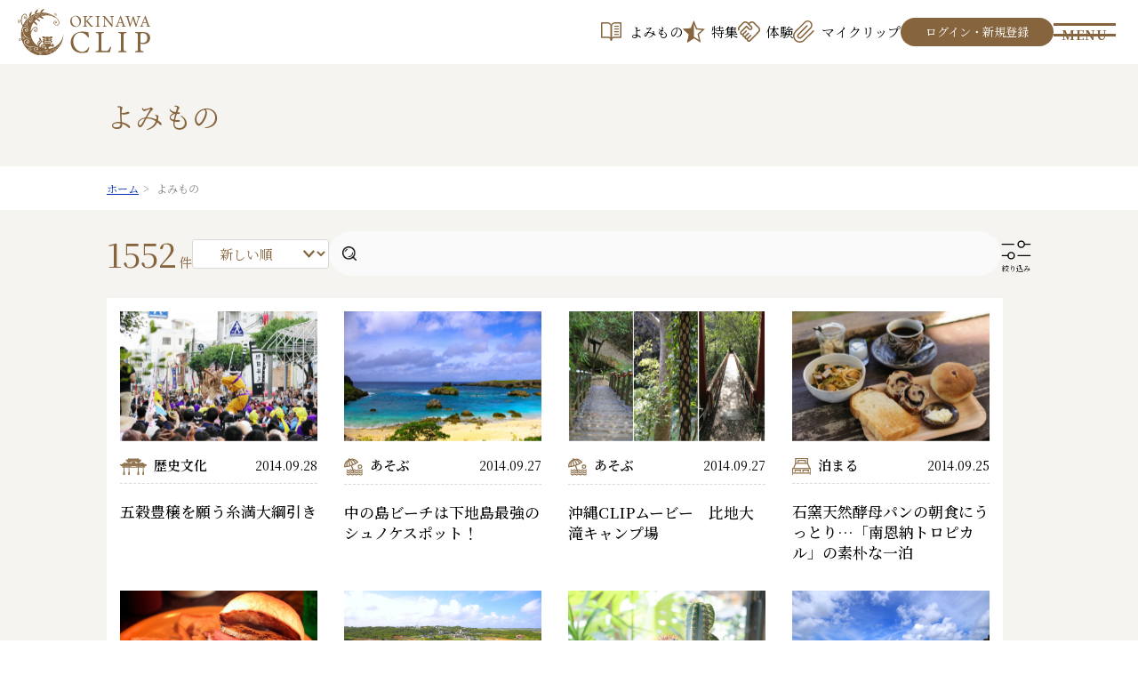

--- FILE ---
content_type: text/html; charset=UTF-8
request_url: https://www.okinawaclip.com/post/offset:1240/?tag=/
body_size: 36426
content:
<!DOCTYPE html>
<html lang="ja" prefix="og: http://ogp.me/ns#">
<head>

<meta charset="utf-8">
<meta http-equiv="x-ua-compatible" content="ie=edge" />
<meta name="viewport" content="width=device-width, initial-scale=1" />

<title>検索結果|よみもの一覧（63ページ目） | 沖縄CLIP｜あなたの沖縄旅を豊かにする体験予約サイト・観光情報メディア</title>
<meta name="description" content="検索結果|よみもの一覧,沖縄CLIPはあなたの沖縄旅を豊かにする体験予約サイトです。「島人の心に触れ、沖縄への愛を深める旅」をテーマに沖縄の魅力的な体験や情報をお届けします。" />

<meta property="og:title" content="検索結果|よみもの一覧（63ページ目）"/>
<meta property="og:type" content="article"/>
<meta property="og:description" content="検索結果|よみもの一覧,沖縄CLIPはあなたの沖縄旅を豊かにする体験予約サイトです。「島人の心に触れ、沖縄への愛を深める旅」をテーマに沖縄の魅力的な体験や情報をお届けします。"/>
<meta property="og:site_name" content="沖縄CLIP"/>
<meta property="og:image" content="https://www.okinawaclip.com/image/ogp.png"/>
<meta property="og:url" content="https://www.okinawaclip.com/post/offset:1240/?tag=/"/>
<meta property="og:updated_time" content=""/>
<meta name="twitter:card" content="summary_large_image">

<link rel="shortcut icon" href="/image/favicon.ico" type="image/x-icon" />
<link rel="icon" href="/image/favicon.ico" type="image/x-icon" />
<link rel="apple-touch-icon" sizes="180x180" href="/image/apple-touch-icon.png">

<link rel="canonical" href="https://www.okinawaclip.com/post/" />
<link rel="preconnect" href="https://fonts.gstatic.com" crossorigin>
<link rel="preload" as="style" href="https://fonts.googleapis.com/css2?family=Noto+Sans+JP:wght@100..900&family=Noto+Serif+JP:wght@200..900&display=swap">
<link rel="stylesheet" href="https://fonts.googleapis.com/css2?family=Noto+Sans+JP:wght@100..900&family=Noto+Serif+JP:wght@200..900&display=swap" media="print" onload="this.media='all'">

<link href="/css/base.css?202408" rel="stylesheet">
<link href="/css/plugin.css" rel="stylesheet">
<link href="/css/common.css?202504" rel="stylesheet">



<!-- Google Tag Manager -->
<script>(function(w,d,s,l,i){w[l]=w[l]||[];w[l].push({'gtm.start':
  new Date().getTime(),event:'gtm.js'});var f=d.getElementsByTagName(s)[0],
  j=d.createElement(s),dl=l!='dataLayer'?'&l='+l:'';j.async=true;j.src=
  'https://www.googletagmanager.com/gtm.js?id='+i+dl;f.parentNode.insertBefore(j,f);
  })(window,document,'script','dataLayer','GTM-P2DWF3J');</script>
  <!-- End Google Tag Manager -->

</head>
<body>

<div id="container" class="dir_post">
  
  <!-- Google Tag Manager (noscript) -->
<noscript>
<iframe src="https://www.googletagmanager.com/ns.html?id=GTM-P2DWF3J"
  height="0" width="0" style="display:none;visibility:hidden"></iframe>
</noscript>
<!-- End Google Tag Manager (noscript) -->
  
  <!-- site_header --> 
  <header class="site_header" id="site_header">
  <div class="site_header_inner">
  <p class="site_logo"><a href="/"><img src="/image/site_logo.svg" alt="沖縄CLIP" width="104" height="36"></a></p>
  <div class="inner">
    <ul class="g_navi">
      <li><a href="/post/" class="navi_01">よみもの</a></li>
      
      <li><a href="/feature/" class="navi_03">特集</a></li>
      
      <li><a href="/activity/" class="navi_02">体験</a></li>
      <li><a href="/mypage/clip/" class="navi_05">マイクリップ</a></li>
          </ul>
        <a href="/login/" class="header_login">ログイン・新規登録</a>
    
    <a href="javascript:void(0)" id="btn_site_navi" class="btn_site_navi"><span class="line"></span><span class="text">MENU</span></a>
  </div>
  </div>
  
</header>

<nav class="site_navi">
  <div class="head">
    <a href="/" class="logo"><img data-src="/image/logo_white_02.svg" class="lazyload" width="216" height="75" alt="OKINAWA CLIP"></a>
    <a href="javascript:void(0)" id="btn_site_navi_close" class="btn_site_navi_close" title="サイトメニューを閉じる"><span class="line"></span></a>
  </div>
  <div class="inner">
    <div class="others">
      <div class="utility">
                <form method="get" action="/search/" class="search_form">
          <input class="search_window" name="q" type="text" value="" placeholder="サイト内検索">
          <button class="search_button" type="submit"><img data-src="/image/icon/icon_search_brown.svg" alt="検索" width="28" height="28" class="lazyload"></button>
        </form>
      </div>
      <ul class="clip_sns">
        <li><a href="https://www.instagram.com/okinawaclip/" target="_blank"><img data-src="/image/icon/clip_sns_insta.svg" class="lazyload" alt="公式Instagram" width="50" height="50"></a></li>
        <li><a href="https://www.facebook.com/OkinawaClip" target="_blank"><img data-src="/image/icon/clip_sns_facebook.svg" class="lazyload" alt="公式facebook" width="50" height="50"></a></li>
        <li><a href="https://x.com/okinawaclip_jp" target="_blank"><img data-src="/image/icon/clip_sns_x.svg" class="lazyload" alt="公式X" width="50" height="50"></a></li>
        <li><a href="https://www.youtube.com/@clip6621" target="_blank"><img data-src="/image/icon/clip_sns_youtube.svg" class="lazyload" alt="公式youtube" width="50" height="50"></a></li>
      </ul>
    </div>
    <div class="page_list">
      <ul class="item">
        <li><a href="/post/">よみもの</a></li>
        <li><a href="/feature/">特集</a></li>
        <li><a href="/activity/">体験</a>
          <li><a href="/activity_about/">しまんちゅ旅とは</a></li>
        </li>
      </ul>
      
      <ul class="item">
        <li><a href="/feature/tv_archive/">TVアーカイブ</a></li>
        <li><a href="/about/">沖縄CLIPとは</a></li>
        <!--<li><a href="#">レビュー</a></li>
        <li><a href="/calendar/">イベントカレンダー</a></li>-->
                <li><a href="/topics/">おしらせ</a></li>
        <!--<li><a href="#">Instagram写真</a></li>-->
      </ul>
      
      <ul class="item">
        <li><a href="/mypage/">マイページ</a>
          <ul>
            <li><a href="/login/">ログイン・会員登録</a></li>
            <li><a href="/mypage/clip/">マイクリップ</a></li>
            <li><a href="/mypage/history/">予約履歴</a></li>
          </ul>
        </li>
      </ul>
      
      <ul class="item">
        
        <li><a href="/contact/">お問い合わせ</a></li>
        <li><a href="/company/">運営会社</a></li>
        <li><a href="/terms/">利用規約</a></li>
        <li><a href="/privacy/">プライバシーポリシー</a></li>
        <li><a href="/sitemap/">サイトマップ</a></li>
      </ul>
      
      
      
    </div>
  </div>
</nav> 
  <!-- //site_header --> 
  
  <!-- pagebody -->
  <main id="pagebody">

    <h1 class="page_ttl"><span>よみもの</span></h1>
    
<div id="breadcrumb" class="topic_path_top">
  <ol itemscope="" itemtype="http://schema.org/BreadcrumbList">
    <li itemprop="itemListElement" itemscope="" itemtype="http://schema.org/ListItem"> <a href="/" itemprop="item"><span itemprop="name">ホーム</span></a>
      <meta itemprop="position" content="1">
    </li>
                    <li itemprop="itemListElement" itemscope="" itemtype="http://schema.org/ListItem">
                  <span itemprop="name">よみもの</span>
                  <meta itemprop="position" content="2">
    </li>
          </ol>
</div>    
        
                
    
    <div class="bg_post">
      <div class="pagebody_inner">

        <div class="alpha">

          <!-- list_sort_navi-->
          <div class="list_sort_navi">
            <div class="left">
              <p class="total"><strong>1552</strong>件</p>
              <form action="/post/search/" method="get" class="action_loading_select">
                <select name="order" class="sort" onchange="submit(this.form)">
                  <option value="latest" >新しい順</option>
                  <option value="oldest" >古い順</option>
                </select>
                <input name="q" type="hidden" value="">
                <input name="c" type="hidden" value="">
                <input name="tag" type="hidden" value="">
                              </form>
            </div>
            <div class="right">
              <!-- sticky_search -->
              <div class="sticky_search">
                <div class="items">
                  <ul>
                    
                    
                    
                  </ul>
                </div>
                <a href="javascript:void(0)" class="sticky_search_fill">
                  <img data-src="/image/icon/icon_filter.svg" class="lazyload" width="34" height="34" alt="絞り込み">
                  <span class="text">絞り込み</span>
                </a>
              </div>
              <div class="sticky_search_pop_bg"></div>
              <div class="sticky_search_pop">
                <h3 class="ttl">
                  絞込検索
                  <a href="javascript:void(0)" class="sticky_search_pop_close">×</a>
                </h3>
                <form id="sticky_search" class="searchForm inner action_loading" action="/post/search/" method="get">
                  <ul>
                    <li>
                      <p class="label">キーワード</p>
                      <input name="q" type="text" placeholder="キーワードを入力" value="">
                    </li>
                    <li>
                      <p class="label">カテゴリー</p>
                      <ul class="spot_select">
                        
                                                <li>
                          <input type="checkbox" name="category[]" id="cat_0" value="食べる" >
                          <label for="cat_0">食べる</label>
                        </li>
                                                <li>
                          <input type="checkbox" name="category[]" id="cat_1" value="あそぶ" >
                          <label for="cat_1">あそぶ</label>
                        </li>
                                                <li>
                          <input type="checkbox" name="category[]" id="cat_2" value="買う" >
                          <label for="cat_2">買う</label>
                        </li>
                                                <li>
                          <input type="checkbox" name="category[]" id="cat_3" value="歴史文化" >
                          <label for="cat_3">歴史文化</label>
                        </li>
                                                <li>
                          <input type="checkbox" name="category[]" id="cat_4" value="泊まる" >
                          <label for="cat_4">泊まる</label>
                        </li>
                                                <li>
                          <input type="checkbox" name="category[]" id="cat_5" value="おすすめ" >
                          <label for="cat_5">おすすめ</label>
                        </li>
                                                <li>
                          <input type="checkbox" name="category[]" id="cat_6" value="その他" >
                          <label for="cat_6">その他</label>
                        </li>
                                              </ul>
                    </li>
                  </ul>
                  <p class="item_no">該当<span id="search_count"></span>件</p>
                  <p class="submit"><button type="submit">この条件で探す</button></p>
                  <p class="reset"><button type="reset">全ての指定条件をクリアする</button></p>
                </form>
              </div>
              <!-- sticky_search -->
            </div>

          </div>
          <!-- //list_sort_navi-->

          <!--<div class="list_sort_navi">
            <div class="left">
              <p class="total"><strong>1552</strong>件</p>
              <form action="/post/search/" method="get" class="action_loading_select">
                <select name="order" class="sort" onchange="submit(this.form)">
                  <option value="latest" >新しい順</option>
                  <option value="oldest" >古い順</option>
                </select>
                <input name="q" type="hidden" value="">
                <input name="c" type="hidden" value="">
              </form>
            </div>
            <div class="right">
              <form class="sort_form action_loading" action="/post/search/" method="get">
                <input name="q" type="text" placeholder="キーワードから探す" value="">
                <select name="c" aria-label="カテゴリー">
                  <option value="">カテゴリーを選択</option>
                  
                                    <option value="食べる">食べる</option>
                                    <option value="あそぶ">あそぶ</option>
                                    <option value="買う">買う</option>
                                    <option value="歴史文化">歴史文化</option>
                                    <option value="泊まる">泊まる</option>
                                    <option value="おすすめ">おすすめ</option>
                                    <option value="その他">その他</option>
                                  </select>

                                
                <input name="order" type="hidden" value="">

                <div class="btns">
                  <button type="submit">この条件で探す</button>
                  <a class="reset" href="javascript:void(0);">条件を解除する</a>
                </div>
              </form>
            </div>
          </div>-->
          <div class="post_list pc_4column">
                        <div class="item">
              <a href="/post/1707450389/">
                <p class="thumb">
                                    <img data-src="/userfiles/images/posts/ja/thumb/2014/09/5531.jpg" class="lazyload" alt="五穀豊穣を願う糸満大綱引き" width="236" height="235">
                                                    </p>
                <div class="detail">
                  <div class="detail_sub">
                    <span class="cat cat_meet">歴史文化</span>
                    <span class="date">2014.09.28</span>
                  </div>
                  <h2 class="ttl">五穀豊穣を願う糸満大綱引き</h2>
                </div>
              </a>
                          </div>
                        <div class="item">
              <a href="/post/1707119036/">
                <p class="thumb">
                                    <img data-src="/userfiles/images/posts/ja/thumb/2014/09/5516.jpg" class="lazyload" alt="中の島ビーチは下地島最強のシュノケスポット！" width="236" height="235">
                                                    </p>
                <div class="detail">
                  <div class="detail_sub">
                    <span class="cat cat_watch">あそぶ</span>
                    <span class="date">2014.09.27</span>
                  </div>
                  <h2 class="ttl">中の島ビーチは下地島最強のシュノケスポット！</h2>
                </div>
              </a>
                          </div>
                        <div class="item">
              <a href="/post/1707811684/">
                <p class="thumb">
                                    <img data-src="/userfiles/images/posts/ja/2023/07/12/9612.jpg" class="lazyload" alt="沖縄CLIPムービー　比地大滝キャンプ場" width="236" height="235">
                                                    </p>
                <div class="detail">
                  <div class="detail_sub">
                    <span class="cat cat_watch">あそぶ</span>
                    <span class="date">2014.09.27</span>
                  </div>
                  <h2 class="ttl">沖縄CLIPムービー　比地大滝キャンプ場</h2>
                </div>
              </a>
                          </div>
                        <div class="item">
              <a href="/post/1705099262/">
                <p class="thumb">
                                    <img data-src="/userfiles/images/posts/ja/thumb/2014/09/5506.jpg" class="lazyload" alt="石窯天然酵母パンの朝食にうっとり…「南恩納トロピカル」の素朴な一泊" width="236" height="235">
                                                    </p>
                <div class="detail">
                  <div class="detail_sub">
                    <span class="cat cat_stay">泊まる</span>
                    <span class="date">2014.09.25</span>
                  </div>
                  <h2 class="ttl">石窯天然酵母パンの朝食にうっとり…「南恩納トロピカル」の素朴な一泊</h2>
                </div>
              </a>
                          </div>
                        <div class="item">
              <a href="/post/1707445657/">
                <p class="thumb">
                                    <img data-src="/userfiles/images/posts/ja/thumb/2014/09/5494.jpg" class="lazyload" alt="古き良きアメリカにタイムスリップしたような炭焼きパテのハンバーガー屋さんGordie&#039;s（ゴーディーズ）" width="236" height="235">
                                                    </p>
                <div class="detail">
                  <div class="detail_sub">
                    <span class="cat cat_eat">食べる</span>
                    <span class="date">2014.09.24</span>
                  </div>
                  <h2 class="ttl">古き良きアメリカにタイムスリップしたような炭焼きパテのハンバーガー屋さんGordie&#039;s（ゴーディーズ）</h2>
                </div>
              </a>
                          </div>
                        <div class="item">
              <a href="/post/1699325541/">
                <p class="thumb">
                                    <img data-src="/userfiles/images/post/2014/09/23/5462.jpg" class="lazyload" alt="宮古島きっての個性派海浜公園！「イムギャーマリンガーデン」" width="236" height="235">
                                                    </p>
                <div class="detail">
                  <div class="detail_sub">
                    <span class="cat cat_watch">あそぶ</span>
                    <span class="date">2014.09.23</span>
                  </div>
                  <h2 class="ttl">宮古島きっての個性派海浜公園！「イムギャーマリンガーデン」</h2>
                </div>
              </a>
                          </div>
                        <div class="item">
              <a href="/post/1707811977/">
                <p class="thumb">
                                    <img data-src="/userfiles/images/posts/ja/thumb/2014/09/5391.jpg" class="lazyload" alt="旅先で見つける暮らしに使えるスーベニア" width="236" height="235">
                                                    </p>
                <div class="detail">
                  <div class="detail_sub">
                    <span class="cat cat_buy">買う</span>
                    <span class="date">2014.09.22</span>
                  </div>
                  <h2 class="ttl">旅先で見つける暮らしに使えるスーベニア</h2>
                </div>
              </a>
                          </div>
                        <div class="item">
              <a href="/post/1707293178/">
                <p class="thumb">
                                    <img data-src="/userfiles/images/posts/ja/thumb/2014/09/5449.jpg" class="lazyload" alt="美男・美女が集う!?閉ざされし浜辺「ミッションビーチ」" width="236" height="235">
                                                    </p>
                <div class="detail">
                  <div class="detail_sub">
                    <span class="cat cat_watch">あそぶ</span>
                    <span class="date">2014.09.22</span>
                  </div>
                  <h2 class="ttl">美男・美女が集う!?閉ざされし浜辺「ミッションビーチ」</h2>
                </div>
              </a>
                          </div>
                        <div class="item">
              <a href="/post/1708924121/">
                <p class="thumb">
                                    <img data-src="/userfiles/images/posts/ja/thumb/2014/09/5439.jpg" class="lazyload" alt="知花のウスデーク" width="236" height="235">
                                                    </p>
                <div class="detail">
                  <div class="detail_sub">
                    <span class="cat cat_meet">歴史文化</span>
                    <span class="date">2014.09.21</span>
                  </div>
                  <h2 class="ttl">知花のウスデーク</h2>
                </div>
              </a>
                          </div>
                        <div class="item">
              <a href="/post/1707444110/">
                <p class="thumb">
                                    <img data-src="/userfiles/images/posts/ja/thumb/2014/09/5451.jpg" class="lazyload" alt="沖縄CLIPムービー　塩川" width="236" height="235">
                                                    </p>
                <div class="detail">
                  <div class="detail_sub">
                    <span class="cat cat_watch">あそぶ</span>
                    <span class="date">2014.09.20</span>
                  </div>
                  <h2 class="ttl">沖縄CLIPムービー　塩川</h2>
                </div>
              </a>
                          </div>
                        <div class="item">
              <a href="/post/1707351790/">
                <p class="thumb">
                                    <img data-src="/userfiles/images/posts/ja/thumb/2014/09/5430.jpg" class="lazyload" alt="塩屋のウンガミ（海神祭）" width="236" height="235">
                                                    </p>
                <div class="detail">
                  <div class="detail_sub">
                    <span class="cat cat_meet">歴史文化</span>
                    <span class="date">2014.09.20</span>
                  </div>
                  <h2 class="ttl">塩屋のウンガミ（海神祭）</h2>
                </div>
              </a>
                          </div>
                        <div class="item">
              <a href="/post/1707271950/">
                <p class="thumb">
                                    <img data-src="/userfiles/images/posts/ja/thumb/2014/09/5352.jpg" class="lazyload" alt="大ブレイク中のREP098 OKINAWAキャップの登場！宜野湾市大山のショップ「LIFE dailywear（ライフデエイリーウェアー）」" width="236" height="235">
                                                    </p>
                <div class="detail">
                  <div class="detail_sub">
                    <span class="cat cat_buy">買う</span>
                    <span class="date">2014.09.18</span>
                  </div>
                  <h2 class="ttl">大ブレイク中のREP098 OKINAWAキャップの登場！宜野湾市大山のショップ「LIFE dailywear（ライフデエイリーウェアー）」</h2>
                </div>
              </a>
                          </div>
                        <div class="item">
              <a href="/post/1708932151/">
                <p class="thumb">
                                    <img data-src="/userfiles/images/posts/ja/thumb/2014/09/5344.jpg" class="lazyload" alt="連載／島の恵み、島の味　その15　食べるサボテン！ドラゴンフルーツ" width="236" height="235">
                                                    </p>
                <div class="detail">
                  <div class="detail_sub">
                    <span class="cat cat_eat">食べる</span>
                    <span class="date">2014.09.17</span>
                  </div>
                  <h2 class="ttl">連載／島の恵み、島の味　その15　食べるサボテン！ドラゴンフルーツ</h2>
                </div>
              </a>
                          </div>
                        <div class="item">
              <a href="/post/1707455797/">
                <p class="thumb">
                                    <img data-src="/userfiles/images/posts/ja/thumb/2014/09/5334.jpg" class="lazyload" alt="那覇の沖縄そば屋「あじゃず」ジャズが流れるおいしい沖縄そば屋" width="236" height="235">
                                                    </p>
                <div class="detail">
                  <div class="detail_sub">
                    <span class="cat cat_eat">食べる</span>
                    <span class="date">2014.09.16</span>
                  </div>
                  <h2 class="ttl">那覇の沖縄そば屋「あじゃず」ジャズが流れるおいしい沖縄そば屋</h2>
                </div>
              </a>
                          </div>
                        <div class="item">
              <a href="/post/1707370137/">
                <p class="thumb">
                                    <img data-src="/userfiles/images/posts/ja/thumb/2014/09/5326.jpg" class="lazyload" alt="みんな大好きウチナーのソウルフード、あぶらみそ" width="236" height="235">
                                                    </p>
                <div class="detail">
                  <div class="detail_sub">
                    <span class="cat cat_eat">食べる</span>
                    <span class="date">2014.09.15</span>
                  </div>
                  <h2 class="ttl">みんな大好きウチナーのソウルフード、あぶらみそ</h2>
                </div>
              </a>
                          </div>
                        <div class="item">
              <a href="/post/1707812156/">
                <p class="thumb">
                                    <img data-src="/userfiles/images/posts/ja/thumb/2014/09/5255.jpg" class="lazyload" alt="地元民と観光客が融和する和みの空間「恩納海浜公園 ナビービーチ」" width="236" height="235">
                                                    </p>
                <div class="detail">
                  <div class="detail_sub">
                    <span class="cat cat_watch">あそぶ</span>
                    <span class="date">2014.09.11</span>
                  </div>
                  <h2 class="ttl">地元民と観光客が融和する和みの空間「恩納海浜公園 ナビービーチ」</h2>
                </div>
              </a>
                          </div>
                        <div class="item">
              <a href="/post/1707452780/">
                <p class="thumb">
                                    <img data-src="/userfiles/images/posts/ja/thumb/2014/09/5233.jpg" class="lazyload" alt="沖縄爬龍舟フェスティバル、ハーリー沖縄一を競う！" width="236" height="235">
                                                    </p>
                <div class="detail">
                  <div class="detail_sub">
                    <span class="cat cat_meet">歴史文化</span>
                    <span class="date">2014.09.10</span>
                  </div>
                  <h2 class="ttl">沖縄爬龍舟フェスティバル、ハーリー沖縄一を競う！</h2>
                </div>
              </a>
                          </div>
                        <div class="item">
              <a href="/post/1708479331/">
                <p class="thumb">
                                    <img data-src="/userfiles/images/posts/ja/thumb/2014/09/5212.jpg" class="lazyload" alt="景勝地「玉取崎展望台」石垣島の東西南北をパノラマで俯瞰！" width="236" height="235">
                                                    </p>
                <div class="detail">
                  <div class="detail_sub">
                    <span class="cat cat_watch">あそぶ</span>
                    <span class="date">2014.09.09</span>
                  </div>
                  <h2 class="ttl">景勝地「玉取崎展望台」石垣島の東西南北をパノラマで俯瞰！</h2>
                </div>
              </a>
                          </div>
                        <div class="item">
              <a href="/post/hokubu-recommend/">
                <p class="thumb">
                                    <img data-src="/userfiles/images/post/2025/01/29/photo_ecDDPv1721793652.jpg" class="lazyload" alt="海も山も満喫できる！沖縄本島北部のおすすめ観光スポット" width="236" height="235">
                                                    </p>
                <div class="detail">
                  <div class="detail_sub">
                    <span class="cat cat_specials">おすすめ</span>
                    <span class="date">2014.09.06</span>
                  </div>
                  <h2 class="ttl">海も山も満喫できる！沖縄本島北部のおすすめ観光スポット</h2>
                </div>
              </a>
                          </div>
                        <div class="item">
              <a href="/post/1708932224/">
                <p class="thumb">
                                    <img data-src="/userfiles/images/posts/ja/thumb/2014/09/5095.jpg" class="lazyload" alt="連載／島の恵み、島の味　その14　マンゴー" width="236" height="235">
                                                    </p>
                <div class="detail">
                  <div class="detail_sub">
                    <span class="cat cat_eat">食べる</span>
                    <span class="date">2014.09.03</span>
                  </div>
                  <h2 class="ttl">連載／島の恵み、島の味　その14　マンゴー</h2>
                </div>
              </a>
                          </div>
            
          </div>

          <div class="pager">
 

  <ul class="clearfix">
        
          <li class="prev"><a class="action_loading_click" href="/post/offset:1220/?tag=/"><img src="/image/icon/arrow_03_blue_left.svg" alt="前へ"></a></li>
        
    <li>
      <input type="number" value="63" id="pager_no" size="1" data-last="78" data-href="/post/offset:" data-parm="?tag=/" data-limit="20"> / 78
      
          </li>
    
    
          <li class="next"><a class="action_loading_click" href="/post/offset:1260/?tag=/"><img src="/image/icon/arrow_03_blue_right.svg" alt="次へ"></a></li>
        
      </ul>
</div>


        </div>

      </div>
    </div>
    
  </main>
  <!-- //pagebody --> 

  <!-- site_footer --> 
  <div class="sp_bottom_menu">
    <ul class="sp_navi">
      <li><a href="/" class="navi_01">ホーム</a></li>
      <li><a href="/post/" class="navi_02">よみもの</a></li>
      <!--<li><a href="/feature/" class="navi_06">特集</a></li>
      <li><a href="/feature/tv_archive/" class="navi_07">TVアーカイブ</a></li>
<li><a href="/writer/" class="navi_08">ライター</a></li>-->
      <li><a href="/activity/" class="navi_03">体験</a></li>
      <li><a href="/mypage/clip/" class="navi_04">マイクリップ</a></li>
      <li><a href="#" class="navi_05 not_scroll">メニュー</a></li>
    </ul>
  </div>
<footer class="site_footer">
  <div id="page_scroll_navi"><a href="#container"><img data-src="/image/icon/arrow_02_white_top.svg" class="lazyload" alt="ページのトップへ" width="20" height="12"></a></div>
  <div class="inner">
    
    <p class="footer_logo"><a href="/"><img data-src="/image/site_logo.svg" alt="沖縄CLIP" class="lazyload" width="150" height="51"></a></p>
    <ul class="footer_navi_02">
        <li><a href="/contact/">お問い合わせ</a></li>
        <li><a href="/company/">運営会社</a></li>
        <li><a href="/terms/">利用規約</a></li>
        <li><a href="/privacy/">プライバシーポリシー</a></li>
        <li><a href="/sitemap/">サイトマップ</a></li>
      </ul>
      <ul class="footer_sns">
        <li><a href="https://www.facebook.com/OkinawaClip" target="_blank"><img data-src="/image/icon/sns_facebook.svg" class="lazyload" alt="facebook" width="30" height="30"></a></li>
        <li><a href="https://x.com/okinawaclip_jp" target="_blank"><img data-src="/image/icon/sns_x.svg" class="lazyload" alt="X(旧ツイッター)" width="25" height="25"></a></li>
        <li><a href="https://www.instagram.com/okinawaclip/" target="_blank"><img data-src="/image/icon/sns_insta.svg" class="lazyload" alt="Instagram" width="25" height="25"></a></li>
        <li><a href="https://www.youtube.com/@clip6621" target="_blank"><img data-src="/image/icon/sns_youtube.svg" class="lazyload" alt="Youtube" width="26" height="18"></a></li>
      </ul>
  </div>
  
  <p class="copyright">&copy;  Okinawa Cellular Telephone Company,All Rights Reserved.</p>
</footer>


<script type="text/javascript">
  (function () {
    var tagjs = document.createElement("script");
    var s = document.getElementsByTagName("script")[0];
    tagjs.async = true;
    tagjs.src = "//s.yjtag.jp/tag.js#site=sY3TlUT";
    s.parentNode.insertBefore(tagjs, s);
  }());
</script>
<noscript>
<iframe src="https://b.yjtag.jp/iframe?c=sY3TlUT" width="1" height="1" frameborder="0" scrolling="no" marginheight="0" marginwidth="0"></iframe>
</noscript>
 
  <!-- //site_footer --> 
</div>

<script src="/js/plugin.min.js"></script> 
<script src="/js/site.js?202407"></script>

<script src="https://www-okinawaclip-com.athp.transer.com/cl.translate.js?domain=www-okinawaclip-com" defer></script>

<script>
	 var tag = document.querySelector('#lang')
	 if (tag.tagName === 'UL'){
	   var liElements = tag.getElementsByTagName("li")
	   for (var i = 0; i < liElements.length; i++) {
	     liElements[i].addEventListener('click', function() {
	       window.crosslang.setLang(this.getAttribute("value"))
	       location.reload()
	     });
	   }
	 }else{
	   tag.value = window.crosslang.getLang()
	   tag.addEventListener('change', function (event) {
	    window.crosslang.setLang(event.target.value)
	    location.reload()
	   })
	   window.crosslang.onCancelLangChange = function (lang) {
	     tag.value = lang
	   }
	 }
</script>


<script type="text/javascript" language="javascript">

var timer;

$(function(){
    setCount();
    
    $("#more_search_date").datepicker({
        dateFormat: 'yy/mm/dd',
        minDate: '+1d',
        changeDate:
            function(obj) {
                setCount();
            }
    });
    
    $(document).on('change', '.searchForm select', function(){
        setCount();
    });
    $(document).on('change', '.searchForm input[type="checkbox"]', function(){
        setCount();
    });
    $(document).on('input', '.searchForm input[type="text"]', function(e) {
        clearTimeout(timer);
        timer = setTimeout(function(){
            setCount();
        }, 250);
    });

$(".sticky_search_pop .reset button").on("click",function(){
    $('.sticky_search_pop input[type="text"]').attr("value","");
    $('.sticky_search_pop input[type="checkbox"]').removeAttr('checked').prop('checked', false).change();
    $('.sticky_search_pop input[type="radio"]').removeAttr('checked').prop('checked', false).change();
    $('.sticky_search_pop').find('option:selected').removeAttr('selected').prop('selected', false).change();
    setCount();
  });
  
});

function setCount(){
    $.ajax({
        type: 'get',
        url : '/api/post/getcount/',
        data : $('.searchForm').serializeArray(),
        dataType : 'json'
    })
    .done(function (data, textStatus, jqXHR) {
        $('#search_count').text(data.count);
    })
    .fail(function (jqXHR, textStatus, errorThrown) {
    });
}

</script>
</body>
</html>

--- FILE ---
content_type: image/svg+xml
request_url: https://www.okinawaclip.com/image/icon/cat_specials.svg
body_size: 231
content:
<svg xmlns="http://www.w3.org/2000/svg" width="18.146" height="24.582" viewBox="0 0 18.146 24.582"><path d="M11.772,33.522V8.94h1.8V33.522ZM15.8,21.894V8.94l14.122,6.451Z" transform="translate(-11.772 -8.94)" fill="#9b8161"/></svg>

--- FILE ---
content_type: image/svg+xml
request_url: https://www.okinawaclip.com/image/icon/cat_eat.svg
body_size: 585
content:
<svg xmlns="http://www.w3.org/2000/svg" width="14.044" height="19.776" viewBox="0 0 14.044 19.776"><g transform="translate(-372.678 -756.746)"><path d="M12.227,1.106V5.743H11.39V1.135a.419.419,0,0,0-.838,0V5.743H9.714V1.12a.42.42,0,0,0-.838-.014V5.743H8.038v-4.6A.419.419,0,0,0,7.2,1.116V8.35a10.294,10.294,0,0,0,1.85.28V20.438c-.056,0,2.107.03,2.124,0V8.631a15.5,15.5,0,0,0,1.89-.281V1.12A.42.42,0,0,0,12.227,1.106Zm5.51,2.631v9.128H19.02l.008,7.573c.043.035,2.224.035,2.216,0L21.087.716A2.82,2.82,0,0,0,17.737,3.738Z" transform="translate(365.478 756.057)" fill="#917450"/></g></svg>

--- FILE ---
content_type: image/svg+xml
request_url: https://www.okinawaclip.com/image/icon/icon_filter.svg
body_size: 527
content:
<svg xmlns="http://www.w3.org/2000/svg" viewBox="0 0 48 48"><defs><style>.a,.b{fill:none;}.b{stroke:#000;stroke-linecap:round;stroke-linejoin:round;stroke-width:2px;}</style></defs><title>472_s_h</title><rect class="a" width="48" height="48"/><circle class="b" cx="32" cy="15" r="5"/><line class="b" x1="2" y1="15" x2="20" y2="15"/><line class="b" x1="37.5" y1="15" x2="46" y2="15"/><line class="b" x1="2" y1="33" x2="11" y2="33"/><circle class="b" cx="16" cy="33" r="5"/><line class="b" x1="27" y1="33" x2="46" y2="33"/></svg>

--- FILE ---
content_type: image/svg+xml
request_url: https://www.okinawaclip.com/image/icon/g_navi_01.svg
body_size: 910
content:
<svg xmlns="http://www.w3.org/2000/svg" width="22.73" height="20.607" viewBox="0 0 22.73 20.607"><g transform="translate(-1260.25 -12.143)"><g transform="translate(1258 8.393)"><path d="M3,4.5H9.369a4.246,4.246,0,0,1,4.246,4.246V23.607a3.185,3.185,0,0,0-3.185-3.185H3Z" fill="none" stroke="#86653E" stroke-linecap="round" stroke-linejoin="round" stroke-width="1.5"/><path d="M28.615,4.5H22.246A4.246,4.246,0,0,0,18,8.746V23.607a3.185,3.185,0,0,1,3.185-3.185h7.431Z" transform="translate(-4.385)" fill="none" stroke="#86653E" stroke-linecap="round" stroke-linejoin="round" stroke-width="1.5"/></g><rect width="5" height="1.2" transform="translate(1275 16)" fill="#86653E"/><rect width="5" height="1.2" transform="translate(1275 19)" fill="#86653E"/><rect width="5" height="1.2" transform="translate(1275 22)" fill="#86653E"/><rect width="5" height="1.2" transform="translate(1275 25)" fill="#86653E"/></g></svg>

--- FILE ---
content_type: image/svg+xml
request_url: https://www.okinawaclip.com/image/icon/cat_meet.svg
body_size: 2137
content:
<svg xmlns="http://www.w3.org/2000/svg" xmlns:xlink="http://www.w3.org/1999/xlink" width="29.576" height="18.637" viewBox="0 0 29.576 18.637"><defs><clipPath id="a"><rect width="29.576" height="18.637" fill="#917450"/></clipPath></defs><g clip-path="url(#a)"><path d="M29.576,6.7l-.295-.164-.841.393-2.919-1.29L25.5,5.271h.2l.055-.553s-1.021.449-5.474.689l.011-.026V5.048h.461l.114-.2.613.04.625.27.221-.2-.84-.43.457-.782h.7v-.5l.029.008a2.888,2.888,0,0,0,.457-.75c.147-.393.044-1-.147-1.04s-.678.336-.678.336l-1.664-.574L20.293.86a2.025,2.025,0,0,0,.4-.86A2.571,2.571,0,0,0,20,.141a.321.321,0,0,0-.229.326H9.9A.321.321,0,0,0,9.67.141,2.569,2.569,0,0,0,8.979,0a2.509,2.509,0,0,0,.314.774l-.516.517L7.294,1.8s-.487-.377-.678-.336-.295.647-.147,1.04a2.887,2.887,0,0,0,.457.75h0v.495H7.78l.457.782-.84.43.221.2.625-.27.613-.04.114.2h.461v.333l.014.033c-4.578-.237-5.623-.7-5.623-.7l.055.553h.2l-.022.368L1.135,6.929l-.84-.393L0,6.7a4.37,4.37,0,0,0,.177,1.13.8.8,0,0,0,.3.051L1.636,8.926h.653a.26.26,0,0,0-.008.059v.172a.227.227,0,0,0,.214.237h1.4v.489H2.55a.227.227,0,0,0-.214.237v.172a.227.227,0,0,0,.214.237H3.89v2.292H3.75v.524h.136l-.031,1.6H3.4v3.693h1.85V14.944H4.795l-.031-1.6H4.9v-.524H4.76V10.531H9.383v2.292h-.14v.524h.136l-.031,1.6H8.893v3.693h1.85V14.944h-.456l-.031-1.6h.136v-.524h-.14V10.531h9.166v2.292h-.14v.524h.136l-.031,1.6h-.456v3.693h1.85V14.944h-.456l-.031-1.6h.136v-.524h-.14V10.531h4.652v2.292H24.8v.524h.136l-.031,1.6h-.456v3.693H26.3V14.944h-.456l-.031-1.6h.136v-.524h-.14V10.531h1.163a.227.227,0,0,0,.214-.237v-.172a.226.226,0,0,0-.214-.237H25.811V9.4h1.43a.227.227,0,0,0,.214-.237V8.986a.26.26,0,0,0-.008-.059h.581l1.165-1.056c.128-.013.2-.027.206-.042a4.371,4.371,0,0,0,.177-1.13M10.305,5.406V5.048h.416l.473-.514h.361l.077-.147h.8l.144-.123v-.7H17.15v.7l.144.123h.8l.077.147h.361L19,5.048h.416v.358l.022.042c-.785.034-1.662.062-2.642.08V3.957h-3.87V5.53c-.98-.017-1.859-.044-2.647-.077ZM4.76,9.4H9.383v.489H4.76Zm5.492.489V9.4h1.89a.227.227,0,0,0,.214-.237V8.986a.26.26,0,0,0-.008-.059h5.037a.26.26,0,0,0-.008.059v.172a.227.227,0,0,0,.214.237h1.826v.489Zm14.688,0H20.289V9.4h4.652Z" fill="#917450"/></g></svg>

--- FILE ---
content_type: text/javascript; charset=utf-8
request_url: https://www.okinawaclip.com/api/post/getcount/?q=
body_size: 59
content:
{"status":"success","message":"","count":"1552"}

--- FILE ---
content_type: image/svg+xml
request_url: https://www.okinawaclip.com/image/icon/arrow_02_brown_bottom.svg
body_size: 324
content:
<svg xmlns="http://www.w3.org/2000/svg" width="13.378" height="8.261" viewBox="0 0 13.378 8.261">
  <path id="Icon_material-keyboard-arrow-down" data-name="Icon material-keyboard-arrow-down" d="M10.572,11.76l5.117,5.106,5.117-5.106,1.572,1.572-6.689,6.689L9,13.332Z" transform="translate(-9 -11.76)" fill="#86653e"/>
</svg>


--- FILE ---
content_type: image/svg+xml
request_url: https://www.okinawaclip.com/image/site_logo.svg
body_size: 37226
content:
<svg xmlns="http://www.w3.org/2000/svg" width="216.576" height="75.041" viewBox="0 0 216.576 75.041"><g transform="translate(-12.986 -12.58)"><g transform="translate(12.986 12.58)"><path d="M74.541,40.3a26.925,26.925,0,0,1-24.159,23.83V63.093a6.655,6.655,0,0,1,.054-1.489.74.74,0,0,1,.537-.231,18.883,18.883,0,0,0,1.874-.77,1.013,1.013,0,0,0,.124-.075v.026a24.98,24.98,0,0,1,2.815.125c.1.05.212.033.584.142s1.937.16,2.164-.273a3.518,3.518,0,0,0,.312-2.753c-.134-.305-.632-.279-.632-.279s-.591.025-.655-.167a2.712,2.712,0,0,1,.074-.918c.06-.178-.385-1.325-1.021-1.012s-.834,2.244-.961,2.368a1.321,1.321,0,0,1-.612.326l-1.521-.234c.035-.52.059-.848.078-1.06a25.6,25.6,0,0,0,1.263-2.548,10.292,10.292,0,0,1,1.21-1.326.6.6,0,0,0,.19-.834l-.017-.024A21.3,21.3,0,0,1,54.8,50.4c0-.176.07-.227.463-.326.417-.107.485-.145.579-.325.173-.33-.612-.909-.646-.962s-.866-.686-.962-.743c-.346-.2-.619-.784-.438-.936a1.061,1.061,0,0,1,.855-.013,2.878,2.878,0,0,0,.6.107,1.119,1.119,0,0,0,.813-.417,11.367,11.367,0,0,0,.948-2.2,17.209,17.209,0,0,0-2-.367,8.727,8.727,0,0,0-1.372.159,5.022,5.022,0,0,0-1.265.611,1.5,1.5,0,0,0-.354.227c-.223.2-.392.2-.83,0a6.772,6.772,0,0,0-1.813-.378,7.711,7.711,0,0,0-1.955-.074,6.886,6.886,0,0,0-1.949.429.712.712,0,0,1-.81,0c-.095-.068-.262-.176-.376-.24a2.455,2.455,0,0,1-.37-.255,2.774,2.774,0,0,0-1.279-.407,2.819,2.819,0,0,0-1.272-.022l-1.046.132c-.382.05-.605.174-.633.347a10.272,10.272,0,0,0,.658,1.588,1.927,1.927,0,0,0,.715.768,1.091,1.091,0,0,0,1.028,0c.542-.184.614-.188.745-.056.223.224.082.731-.265.947-.121.079-1.279,1-1.419,1.069-.3.153-.376.305-.3.587.063.234,1.019.533,1.019.714,0,.2-.326.555-.676.729a5.126,5.126,0,0,0-1.079.7c-.323.612,1.326,2.909,2.662,4.239-.237.067-.5.142-.594.159a20.414,20.414,0,0,0-1.986.788c-.141.057-1.432.929-1.493.971-1.019.7-1.655,2.549-1.956,3.936-.453-.2-.9-.42-1.343-.648.014-.284.014-.625,0-.98-.063-1.97.512-3.246,2.28-5.1s1.937-3.069.644-4.893a2.649,2.649,0,0,1-.45-1.223,2.465,2.465,0,0,0-1.2-2.111c-.747-.51-2.058-.69-2.3-.312-.071.116.119.5.441.884a1.915,1.915,0,0,1,.238,2.377c-.247.477-.261.653-.057.707,1.36.361,1.67.554,2.019,1.244a1.648,1.648,0,0,1-1.566,2.5c-.919.01-1.083.466-.867,2.412.176,1.609-.053,1.849-.625.658a3.939,3.939,0,0,1-.013-3.307c.335-.838.435-.918,1.021-.8a2.267,2.267,0,0,0,.987,0c.533-.2.407-1.163-.2-1.56-1.693-1.106-3.772,1.8-3.479,4.861a9.72,9.72,0,0,0,.784,2.535,12.461,12.461,0,0,0,.611,1.132A26.93,26.93,0,0,1,21.093,40.743,23.5,23.5,0,0,1,23.336,34.9a7.9,7.9,0,0,1,.968-1.668,9.893,9.893,0,0,1,2.983-2.652,3.329,3.329,0,0,1,2.009-.233c1.171.149,1.545.489,1.817,1.566A3.39,3.39,0,0,1,31,34.195a3.462,3.462,0,0,1-.673,1.21,2.327,2.327,0,0,1-1.58.671.806.806,0,0,1-.715-.226,1.248,1.248,0,0,1-.619-1.194,1.509,1.509,0,0,1,.343-.731.307.307,0,0,1,.431-.046l.015.014a.268.268,0,0,1,.128.356.289.289,0,0,1-.038.057.354.354,0,0,1-.18.163c-.092.024-.092.026.07.2.284.315.53.374.827.2.137-.078.176-.125.305-.353a1.172,1.172,0,0,0,.052-1.235.667.667,0,0,0-.342-.312,1.279,1.279,0,0,0-.966-.128,1.668,1.668,0,0,0-1.068.785,2.258,2.258,0,0,0,.219,2.726,2.718,2.718,0,0,0,1.121.636,2.772,2.772,0,0,0,1.58-.073,2.339,2.339,0,0,0,1.148-.869c.1-.131.2-.266.233-.305s.135-.22.236-.409a5.979,5.979,0,0,0,.646-4.146,3.04,3.04,0,0,0-.611-1,4.156,4.156,0,0,0-3.507-1.121,8.229,8.229,0,0,0-3.975,2.594,15.174,15.174,0,0,0-3.213,5.823v-.151a26.767,26.767,0,0,1,4.964-15.575c.325.859,1.659,2.078,3.865,3.393,3.1,1.853,3.164,1.795,1.481-1.392-.954-1.8-2.737-3.291-3.895-3.252a4.028,4.028,0,0,0-.549.054,27.1,27.1,0,0,1,3.74-3.837,14.843,14.843,0,0,0,3.805,2.886c1.969.918,2.368.76,1.7-.682a4.515,4.515,0,0,0-2.822-2.78,7.25,7.25,0,0,0-1.659-.244,26.785,26.785,0,0,1,4.08-2.555,13.343,13.343,0,0,0,4.639,2.324c2.117.492,2.474.254,1.528-1.019a4.511,4.511,0,0,0-3.335-2.14,6.486,6.486,0,0,0-1.092.025,26.954,26.954,0,0,1,25.138,2.23l.05.042a18.34,18.34,0,0,1,2.259,2.324,10.9,10.9,0,0,1,1.991,4.134,4.6,4.6,0,0,1-.224,2.56,2.694,2.694,0,0,1-2.651,1.952,4.87,4.87,0,0,1-2.819-.9,4.935,4.935,0,0,1-1.241-1.305,2.709,2.709,0,0,1-.343-1.966A1.7,1.7,0,0,1,60.1,20.6a1.455,1.455,0,0,1,.594-.386,1.409,1.409,0,0,1,.927,0,2.7,2.7,0,0,1,.782.8.353.353,0,0,1-.066.5l-.015.011a.31.31,0,0,1-.436.05.362.362,0,0,1-.056-.057.43.43,0,0,1-.135-.247c0-.11-.008-.112-.251.026-.434.24-.565.5-.449.883.05.174.091.231.315.442A1.365,1.365,0,0,0,62.7,23a.789.789,0,0,0,.445-.305,1.5,1.5,0,0,0,.4-1.058,1.939,1.939,0,0,0-.612-1.418,2.623,2.623,0,0,0-3.144-.474,3.146,3.146,0,0,0-1.021,1.107,3.229,3.229,0,0,0-.335,1.807,2.71,2.71,0,0,0,.683,1.53c.12.145.248.3.286.342a4.753,4.753,0,0,0,.392.376,6.986,6.986,0,0,0,4.526,1.835,3.571,3.571,0,0,0,1.3-.427,5.2,5.2,0,0,0,1.314-1.242,5.385,5.385,0,0,0,.89-2.436c.127-1.21-.676-3.418-1.887-5.19a17.684,17.684,0,0,0-6.04-5.34q-.272-.192-.547-.381c.075,0,.178.008.289.015a6.1,6.1,0,0,0,3.079-.517A2.781,2.781,0,0,0,63.739,9.8a1.8,1.8,0,0,0-.407-1.785,4.516,4.516,0,0,0-1.733-1,2.538,2.538,0,0,0-1.252-.025,1.537,1.537,0,0,0-.987,1.859,1.463,1.463,0,0,0,.774.8,1.1,1.1,0,0,0,.832.045.681.681,0,0,0,.393-.258.656.656,0,0,0,.183-.627.692.692,0,0,0-.478-.452c-.382-.146-.658.02-.63.372l.01.162.132-.014c.174-.017.258.074.206.215-.066.16-.226.216-.442.152a.781.781,0,0,1-.616-.795,1.289,1.289,0,0,1,1.389-1.035c1.21.033,2.361,1.106,2.213,2.064a2.351,2.351,0,0,1-1.283,1.569,5.422,5.422,0,0,1-3.39.234,34.469,34.469,0,0,0-18.741-5.5c-.378,0-.753.008-1.128.021A12.86,12.86,0,0,0,41.808,2.5C43.884-.459,43.831-.524,40.529.918,38.665,1.733,37.046,3.4,37,4.56a2.181,2.181,0,0,0,.247,1.307,34.466,34.466,0,0,0-7.358,1.371,12.587,12.587,0,0,0,2.327-3.886c1.419-3.32,1.354-3.373-1.577-1.277-1.657,1.188-2.895,3.151-2.705,4.293a1.887,1.887,0,0,0,.618,1.309,34.447,34.447,0,0,0-7.817,3.883,12.284,12.284,0,0,0,1.551-4.306c.746-3.536.673-3.575-1.793-.951-1.394,1.486-2.227,3.657-1.814,4.738.3.8.671,1.188,1.06,1.209A34.79,34.79,0,0,0,8.4,26.021a12.564,12.564,0,0,1-.863-1.474c-1.079-2.3-1.2-5.324-.871-8.49A8.268,8.268,0,0,1,7,14.029a10.6,10.6,0,0,1,1.987-3.765,3.581,3.581,0,0,1,1.92-.983,1.844,1.844,0,0,1,2.394.887,3.593,3.593,0,0,1,.739,2.316,3.716,3.716,0,0,1-.218,1.46A2.479,2.479,0,0,1,12.5,15.2a.849.849,0,0,1-.791.042,1.317,1.317,0,0,1-.6-.259,1.26,1.26,0,0,1-.47-.7,1.584,1.584,0,0,1,.068-.856.322.322,0,0,1,.4-.215l.029.01a.283.283,0,0,1,.259.31.2.2,0,0,1-.013.068.368.368,0,0,1-.123.229c-.079.06-.078.063.151.178.4.2.669.176.9-.1a.8.8,0,0,0,.176-.467,1.254,1.254,0,0,0-.409-1.251A.717.717,0,0,0,11.625,12a1.38,1.38,0,0,0-1.012.233,1.776,1.776,0,0,0-.77,1.181,2.4,2.4,0,0,0,1.235,2.637,2.883,2.883,0,0,0,1.361.213,2.937,2.937,0,0,0,1.545-.661,2.488,2.488,0,0,0,.817-1.3c.047-.167.1-.34.113-.392s.056-.269.086-.489a6.388,6.388,0,0,0-.9-4.377,3.283,3.283,0,0,0-.98-.774,4.885,4.885,0,0,0-1.612-.364A4.994,4.994,0,0,0,9.2,8.471a8.77,8.77,0,0,0-2.987,4.073A16.1,16.1,0,0,0,5.193,19.69a5.262,5.262,0,0,0-1.8-1.825A4.667,4.667,0,0,0,1.2,17.811c-.611.2-1.028,1.223-1.149,1.795a4.075,4.075,0,0,0,.12,1.828,1.99,1.99,0,0,0,.759.823,2.248,2.248,0,0,0,2.5-.2c.191-.24-.011-.968-.078-1.279a1.011,1.011,0,0,0-.389-.657,1.3,1.3,0,0,0-.542-.314c-.259-.029-.442.319-.568.47a.626.626,0,0,0-.1.6c.079.363.346.491.6.289l.12-.091-.079-.093c-.1-.124-.074-.234.063-.264.153-.035.275.057.339.258a.713.713,0,0,1-.3.873,1.178,1.178,0,0,1-1.492-.533,2.007,2.007,0,0,1,.449-2.732,2.148,2.148,0,0,1,1.845.181,6.065,6.065,0,0,1,2.344,3.77,13.087,13.087,0,0,0,1.24,3.75A4.428,4.428,0,0,0,7.842,27.3,34.771,34.771,0,0,0,6.389,49.13a8.386,8.386,0,0,0-.993-.75,4.051,4.051,0,0,0-2.214-.729,2.273,2.273,0,0,0-1.021.407,2.192,2.192,0,0,0-.508.568,1.5,1.5,0,0,0-.166.556,2.954,2.954,0,0,0,.834,1.885c.073.074.145.148.163.163s.084.064.149.114a1.13,1.13,0,0,0,.657.269,1.378,1.378,0,0,0,.757-.162A1.3,1.3,0,0,0,4.5,51a1.106,1.106,0,0,0-.241-1.325.809.809,0,0,0-.6-.24.646.646,0,0,0-.445.183.363.363,0,0,0-.125.194.588.588,0,0,0,.181.579.356.356,0,0,0,.192.131c.16.045.272-.017.368-.2.053-.1.053-.109.01-.109a.163.163,0,0,1-.11-.053.131.131,0,0,1-.026-.184l.017-.02a.152.152,0,0,1,.211-.046l.008.006c.119.063.12.223.159.305a.617.617,0,0,1-.146.648.681.681,0,0,1-.224.1,1.165,1.165,0,0,1-.823-.117c-.167-.092-.254-.318-.376-.494a1.194,1.194,0,0,1-.344-.878c-.007-.548.125-.664.662-.88a1.33,1.33,0,0,1,.888-.146,5.244,5.244,0,0,1,1.754.98,1.846,1.846,0,0,1,.487.478c.346.39.679.772.977,1.148A34.636,34.636,0,0,0,74.541,40.4v-.1M50.206,47.567c.079-.066.234-.2.35-.312a.987.987,0,0,1,.357-.222c.95-.184,1.347.018,1.937.991.19.315-.073,1.116-.151,1.258a1.566,1.566,0,0,1-1.541.8c-.264-.033-.584-.183-.584-.275,0-.029-.1-.124-.222-.2a1.257,1.257,0,0,1-.462-.918A1.634,1.634,0,0,1,50.2,47.57m-6.318.448a1.223,1.223,0,0,1,.431-.611c.286-.275.393-.344.566-.371a1.841,1.841,0,0,1,.9,0,1.994,1.994,0,0,1,.89.81,1.532,1.532,0,0,1,.014,1.348,2.744,2.744,0,0,1-.823.8,1.59,1.59,0,0,1-.887.063,1.207,1.207,0,0,1-.545-.314,1.894,1.894,0,0,0-.319-.25,1.455,1.455,0,0,1-.252-.586,1.634,1.634,0,0,1,.029-.9m-.591,4.207a1.6,1.6,0,0,1,.413-.785.9.9,0,0,1,.817-.407,11.76,11.76,0,0,1,2.065.332,5.511,5.511,0,0,0,1.857.112,6.679,6.679,0,0,0,1.9-.153c.3-.074.763-.167,1.018-.211.891-.148,1.061-.135,1.419.1a3.652,3.652,0,0,1,.724,1.044,3.319,3.319,0,0,1,.077,1.294,2.537,2.537,0,0,1-.33.944l-.272.535-.5.266a7.168,7.168,0,0,1-1.758.443c-.494.045-2.988.257-3.243.183a25.413,25.413,0,0,1-3.045-.509,2.364,2.364,0,0,1-.966-.827,6.622,6.622,0,0,1-.326-1.549,2.978,2.978,0,0,1,.153-.8m-4.373,7.6a1.673,1.673,0,0,1,.556-1,2,2,0,0,1,.655-.471l.378-.19H41.3l.409.2a1.838,1.838,0,0,1,.754.579,6.225,6.225,0,0,1,.421.487.276.276,0,0,0,.2.132c.078.011.173.028.212.036a.915.915,0,0,0,.547-.125c.343-.469.344-.474.344-.654a.674.674,0,0,0-.13-.393c-.158-.258-.2-.294-.467-.357a.61.61,0,0,0-.367,0c-.386.106-.745-.029-.66-.252a.74.74,0,0,1,.35-.389,2.242,2.242,0,0,1,.789-.046,2.032,2.032,0,0,1,1,.87,2.378,2.378,0,0,1,.018,1.044,1.5,1.5,0,0,1-.828.828,1.006,1.006,0,0,1-1.042-.018,1.327,1.327,0,0,1-.534-.365,3.188,3.188,0,0,1-.268-.33,1.684,1.684,0,0,0-.549-.466,2.916,2.916,0,0,0-1.213-.013,2.063,2.063,0,0,0-.533.488,1.653,1.653,0,0,1-.135.222.868.868,0,0,0-.167.621,1.178,1.178,0,0,0,.305.845,1.14,1.14,0,0,0,.774.537.827.827,0,0,0,.738,0,.873.873,0,0,1,.7-.081c.208.135.059.463-.3.64a1.217,1.217,0,0,1-.619.127,1.893,1.893,0,0,1-1.835-.867,2.272,2.272,0,0,1-.372-1,1.141,1.141,0,0,1,.06-.64m2.706.409a.726.726,0,0,1-.085.25.7.7,0,0,1-.916.343c-.328-.2-.469-.5-.353-.743.038-.073.077-.13.095-.13s.056-.049.095-.113a.486.486,0,0,1,.178-.17.814.814,0,0,1,.482-.031,1.476,1.476,0,0,1,.5.594M51.864,10.281a1.077,1.077,0,0,1,.342-.469,1.8,1.8,0,0,1,.52-.305.977.977,0,0,0,.552-.436.346.346,0,0,0,0-.3.319.319,0,0,0-.439-.02A.187.187,0,0,0,52.778,9a.118.118,0,0,0,.146.029.047.047,0,0,0,.032-.059c-.008-.022-.027-.022-.043,0l-.013.014-.017-.014c-.038-.038-.022-.082.035-.1a.1.1,0,0,1,.1.006.121.121,0,0,1,.017.152.151.151,0,0,1-.093.073.2.2,0,0,1-.227-.314.4.4,0,0,1,.142-.117.652.652,0,0,1,.287-.05.258.258,0,0,1,.209.162.379.379,0,0,1,.02.254.854.854,0,0,1-.293.344.6.6,0,0,0-.049.039A.448.448,0,0,0,53.1,9.4a2.538,2.538,0,0,1,1.206.02,1.4,1.4,0,0,1,.7.4.774.774,0,0,1,.13.354.812.812,0,0,1-.029.259.5.5,0,0,1-.1.169,1.008,1.008,0,0,1-.671.22h-.081l-.064-.011a.427.427,0,0,1-.219-.107.474.474,0,0,1-.131-.233.46.46,0,0,1,.01-.218.385.385,0,0,1,.393-.241.278.278,0,0,1,.2.1.233.233,0,0,1,.054.155.115.115,0,0,1-.021.077.194.194,0,0,1-.19.085.125.125,0,0,1-.077-.018c-.047-.032-.059-.074-.032-.141.014-.038.014-.038.026-.025a.075.075,0,0,0,.039.015.047.047,0,0,0,.053-.039v-.008c0-.036-.007-.053-.039-.063a.4.4,0,0,0-.163-.017.216.216,0,0,0-.1.088.236.236,0,0,0-.028.1.225.225,0,0,0,.028.172.387.387,0,0,0,.219.187.7.7,0,0,0,.657-.135.39.39,0,0,0,.113-.466.674.674,0,0,0-.213-.305,1.613,1.613,0,0,0-.611-.275,2.777,2.777,0,0,0-.469-.045,2.583,2.583,0,0,0-1.323.328,2.062,2.062,0,0,0-.279.215,1.228,1.228,0,0,0-.231.339c-.022.056-.021.025.008-.056m-4.179-.918a1.265,1.265,0,0,1,.392-.534,2.033,2.033,0,0,1,.591-.346,1.111,1.111,0,0,0,.629-.5.384.384,0,0,0-.007-.336.361.361,0,0,0-.5-.026.212.212,0,0,0-.066.28.13.13,0,0,0,.163.035c.033-.015.049-.04.039-.067s-.029-.026-.047-.006l-.018.017-.017-.02c-.043-.043-.024-.092.039-.114a.106.106,0,0,1,.107.007.1.1,0,0,1,.043.1.114.114,0,0,1-.02.074.189.189,0,0,1-.112.085A.247.247,0,0,1,48.724,8a.256.256,0,0,1-.075-.342.442.442,0,0,1,.163-.131.764.764,0,0,1,.325-.059.3.3,0,0,1,.241.184.442.442,0,0,1,.022.29.994.994,0,0,1-.333.395.35.35,0,0,0-.057.045.6.6,0,0,0,.086-.018,2.949,2.949,0,0,1,1.378.022,1.583,1.583,0,0,1,.792.455.868.868,0,0,1,.148.409.849.849,0,0,1-.032.3.659.659,0,0,1-.119.194,1.154,1.154,0,0,1-.767.25l-.093,0-.07-.014a.423.423,0,0,1-.251-.121.5.5,0,0,1-.141-.509.439.439,0,0,1,.45-.276.326.326,0,0,1,.227.116.249.249,0,0,1,.063.177.137.137,0,0,1-.025.086.225.225,0,0,1-.216.1.14.14,0,0,1-.088-.021c-.054-.036-.067-.084-.039-.16.015-.043.015-.043.029-.029a.067.067,0,0,0,.045.015c.036.006.057-.013.063-.05a.056.056,0,0,0-.045-.073.447.447,0,0,0-.187-.02.226.226,0,0,0-.116.1.239.239,0,0,0-.035.112.289.289,0,0,0,.032.2.462.462,0,0,0,.252.212.838.838,0,0,0,.294.032.827.827,0,0,0,.457-.187.445.445,0,0,0,.124-.53.748.748,0,0,0-.244-.349,1.793,1.793,0,0,0-.7-.305,3.078,3.078,0,0,0-.531-.054,2.973,2.973,0,0,0-1.5.382,2.2,2.2,0,0,0-.311.247,1.334,1.334,0,0,0-.269.383c-.029.067-.022.032.01-.063M42.2,9.379a3.142,3.142,0,0,1,.651-.832,1.685,1.685,0,0,0,.633-1.106.609.609,0,0,0-.2-.48.558.558,0,0,0-.731.248.323.323,0,0,0,.066.438.2.2,0,0,0,.254-.042.085.085,0,0,0,.018-.119c-.028-.032-.057-.02-.074.021l-.017.035-.039-.018c-.082-.036-.085-.12-.007-.187a.173.173,0,0,1,.16-.053.165.165,0,0,1,.12.117.17.17,0,0,1,.01.12.282.282,0,0,1-.112.183.364.364,0,0,1-.273.077.392.392,0,0,1-.3-.448.7.7,0,0,1,.16-.28,1.172,1.172,0,0,1,.435-.269.459.459,0,0,1,.45.127.7.7,0,0,1,.2.409,1.556,1.556,0,0,1-.258.754.663.663,0,0,0-.056.1.987.987,0,0,0,.114-.073A4.533,4.533,0,0,1,45.4,7.348a2.465,2.465,0,0,1,1.4.2,1.407,1.407,0,0,1,.438.5,1.38,1.38,0,0,1,.123.446.915.915,0,0,1-.064.344,1.781,1.781,0,0,1-.962.795.865.865,0,0,1-.132.043l-.11.025a.7.7,0,0,1-.427-.033.829.829,0,0,1-.367-.3.806.806,0,0,1-.125-.364.67.67,0,0,1,.488-.65.507.507,0,0,1,.393.035.382.382,0,0,1,.188.22.174.174,0,0,1,.017.137A.359.359,0,0,1,46,9.019a.224.224,0,0,1-.141.018c-.1-.021-.141-.082-.141-.211,0-.07,0-.07.022-.057a.133.133,0,0,0,.074,0,.078.078,0,0,0,.064-.092l0-.018a.09.09,0,0,0-.1-.081h-.006a.65.65,0,0,0-.273.078.349.349,0,0,0-.114.2.4.4,0,0,0,.013.181.452.452,0,0,0,.153.262.7.7,0,0,0,.488.162,1.327,1.327,0,0,0,.442-.12,1.244,1.244,0,0,0,.545-.527.683.683,0,0,0-.116-.832,1.177,1.177,0,0,0-.549-.361,2.8,2.8,0,0,0-1.174-.053,4.794,4.794,0,0,0-.8.227,4.561,4.561,0,0,0-1.937,1.4,3.379,3.379,0,0,0-.312.531,2.053,2.053,0,0,0-.165.706c-.01.112-.02.059-.024-.1a1.92,1.92,0,0,1,.259-.989m-8.849-1.76a1.827,1.827,0,0,1,.586-.565.734.734,0,0,1,.746.043,1.126,1.126,0,0,1,.445.565,2.491,2.491,0,0,1-.146,1.261.915.915,0,0,0-.054.169,1.244,1.244,0,0,0,.148-.149,7.249,7.249,0,0,1,2.856-1.835,3.906,3.906,0,0,1,2.242-.151A1.98,1.98,0,0,1,41.377,8.2a1.445,1.445,0,0,1,.017.558,2.844,2.844,0,0,1-1.223,1.563c-.086.052-.172.1-.194.112l-.167.073a1.105,1.105,0,0,1-.675.095,1.291,1.291,0,0,1-.668-.337,1.209,1.209,0,0,1-.318-.523,1.07,1.07,0,0,1,.531-1.182.791.791,0,0,1,.625-.078.611.611,0,0,1,.371.277.324.324,0,0,1,.073.209.553.553,0,0,1-.308.5.331.331,0,0,1-.2.074c-.16,0-.25-.079-.293-.276-.028-.112-.026-.112.017-.1a.171.171,0,0,0,.116-.025.13.13,0,0,0,.068-.17l-.014-.024a.143.143,0,0,0-.183-.091l-.008,0a1.135,1.135,0,0,0-.41.215.6.6,0,0,0-.1.364.639.639,0,0,0,.085.276.7.7,0,0,0,.326.356,1.1,1.1,0,0,0,.809.089,2,2,0,0,0,.651-.339,1.967,1.967,0,0,0,.671-1,1.089,1.089,0,0,0-.463-1.258,1.877,1.877,0,0,0-.973-.376,4.418,4.418,0,0,0-1.846.312,7.4,7.4,0,0,0-1.164.622,7.265,7.265,0,0,0-2.549,2.833,5.251,5.251,0,0,0-.305.933,3.27,3.27,0,0,0-.021,1.153c.029.173-.008.1-.067-.144a3.081,3.081,0,0,1,.071-1.626,4.985,4.985,0,0,1,.738-1.513A2.708,2.708,0,0,0,35,7.871a.949.949,0,0,0-.47-.678c-.356-.167-.9.162-1.056.63a.52.52,0,0,0,.247.661.319.319,0,0,0,.382-.151c.049-.078.047-.146-.01-.19s-.093-.014-.1.054l-.011.056-.063-.015c-.144-.031-.177-.156-.077-.289a.284.284,0,0,1,.233-.135.263.263,0,0,1,.223.141.269.269,0,0,1,.057.184.432.432,0,0,1-.112.321.59.59,0,0,1-.4.212.625.625,0,0,1-.611-.6,1.041,1.041,0,0,1,.153-.487m-12.167,5.7a2.674,2.674,0,0,1,.45-1.1,1.073,1.073,0,0,1,1.019-.382,1.661,1.661,0,0,1,.918.489,3.567,3.567,0,0,1,.545,1.768c.015.141.031.254.031.254a2.514,2.514,0,0,0,.113-.284A10.433,10.433,0,0,1,27.006,9.91,5.7,5.7,0,0,1,29.9,8.38a3.181,3.181,0,0,1,1.5.329,3.117,3.117,0,0,1,.837.667,2.108,2.108,0,0,1,.353.732,4.116,4.116,0,0,1-.714,2.8,3.175,3.175,0,0,1-.188.261l-.177.2a1.612,1.612,0,0,1-.846.523,1.89,1.89,0,0,1-1.088-.053,1.807,1.807,0,0,1-.729-.509,1.552,1.552,0,0,1,.025-1.884,1.158,1.158,0,0,1,.784-.471.891.891,0,0,1,.655.149.469.469,0,0,1,.213.238.8.8,0,0,1-.116.844.5.5,0,0,1-.233.223c-.215.095-.379.039-.554-.194-.1-.132-.1-.134-.038-.146a.241.241,0,0,0,.137-.1.186.186,0,0,0-.006-.265.145.145,0,0,0-.033-.024.2.2,0,0,0-.286-.018l-.02.018a1.58,1.58,0,0,0-.406.523.851.851,0,0,0,.349.86.974.974,0,0,0,.644.28A1.594,1.594,0,0,0,31.093,13a2.935,2.935,0,0,0,.665-.832,2.906,2.906,0,0,0,.305-1.733,1.594,1.594,0,0,0-1.358-1.4,2.756,2.756,0,0,0-1.521.074,6.455,6.455,0,0,0-2.28,1.51,11.387,11.387,0,0,0-1.184,1.513A10.6,10.6,0,0,0,24,17.406a8.255,8.255,0,0,0,.145,1.422,4.81,4.81,0,0,0,.653,1.541c.139.216.045.135-.172-.149a4.493,4.493,0,0,1-.867-2.2,7.286,7.286,0,0,1,.091-2.447,3.949,3.949,0,0,0-.3-2.861,1.4,1.4,0,0,0-1.021-.626c-.573-.011-1.113.75-1.032,1.463a.758.758,0,0,0,.711.732.459.459,0,0,0,.418-.424c.02-.134-.025-.223-.124-.247s-.131.036-.11.135l.018.077-.095.021c-.2.043-.322-.1-.266-.34a.415.415,0,0,1,.791-.049.646.646,0,0,1,.043.491.867.867,0,0,1-.409.517.908.908,0,0,1-1.168-.428,1.5,1.5,0,0,1-.086-.739M11.1,24.629a1.316,1.316,0,0,1,.888-1.005,2.022,2.022,0,0,1,1.29,0,4.454,4.454,0,0,1,1.63,1.6,2.013,2.013,0,0,0,.177.254,3.109,3.109,0,0,0-.047-.378,12.933,12.933,0,0,1,.548-6.077,7.064,7.064,0,0,1,2.273-3.351,3.96,3.96,0,0,1,1.828-.516,3.873,3.873,0,0,1,1.3.241,2.667,2.667,0,0,1,.812.59,5.131,5.131,0,0,1,.859,3.473c-.022.18-.045.354-.057.4s-.047.184-.078.317a2.04,2.04,0,0,1-.621,1.064,2.354,2.354,0,0,1-1.216.577,2.308,2.308,0,0,1-1.1-.13,1.924,1.924,0,0,1-1.068-2.072,1.418,1.418,0,0,1,.577-.97,1.109,1.109,0,0,1,.8-.218.576.576,0,0,1,.374.135,1,1,0,0,1,.367.986.592.592,0,0,1-.13.378c-.176.233-.388.268-.711.116-.185-.088-.185-.089-.124-.141a.314.314,0,0,0,.089-.187.231.231,0,0,0-.158-.287.166.166,0,0,0-.052-.008.261.261,0,0,0-.333.155l0,.02a1.981,1.981,0,0,0-.141.809,1.035,1.035,0,0,0,.4.551,1.008,1.008,0,0,0,.484.184,1.219,1.219,0,0,0,.865-.064,2,2,0,0,0,1.019-1.049,3.53,3.53,0,0,0-.434-3.363,1.968,1.968,0,0,0-2.3-.733A3.358,3.358,0,0,0,17.5,16.9a7.977,7.977,0,0,0-1.6,2.969,13.717,13.717,0,0,0-.407,2.34,13.079,13.079,0,0,0,1.194,6.759,9.509,9.509,0,0,0,.986,1.464,5.943,5.943,0,0,0,1.608,1.3c.28.156.13.121-.277-.061a5.586,5.586,0,0,1-2.225-1.9,9.063,9.063,0,0,1-1.323-2.722,4.876,4.876,0,0,0-2-2.944,1.731,1.731,0,0,0-1.484-.085,1.6,1.6,0,0,0-.273,2.2.941.941,0,0,0,1.21.379.57.57,0,0,0,.209-.707c-.059-.156-.16-.226-.283-.2-.1.026-.124.117-.039.212l.066.074-.093.077c-.2.167-.414.074-.494-.213a.517.517,0,0,1,.066-.48.475.475,0,0,1,.449-.162.494.494,0,0,1,.323.123.826.826,0,0,1,.332.51,1.073,1.073,0,0,1-.142.8,1.118,1.118,0,0,1-1.527.209,1.849,1.849,0,0,1-.523-.754,3.263,3.263,0,0,1-.152-1.46M8.442,47.8a4.332,4.332,0,0,1-1.249-1.5,1.752,1.752,0,0,1,.234-1.771,2.738,2.738,0,0,1,1.429-.961,5.961,5.961,0,0,1,2.992.569,2.974,2.974,0,0,0,.39.159,3.987,3.987,0,0,0-.33-.386,17.235,17.235,0,0,1-3.893-7.135,9.38,9.38,0,0,1,.031-5.392,5.243,5.243,0,0,1,1.64-1.924,5.113,5.113,0,0,1,1.617-.7,3.434,3.434,0,0,1,1.333.053,6.82,6.82,0,0,1,3.525,3.21c.109.211.213.424.231.477s.084.238.146.409a2.661,2.661,0,0,1,.1,1.63,3.163,3.163,0,0,1-.918,1.542,3.1,3.1,0,0,1-1.309.671,2.569,2.569,0,0,1-2.719-1.5,1.893,1.893,0,0,1-.078-1.5,1.462,1.462,0,0,1,.726-.834.777.777,0,0,1,.509-.131,1.327,1.327,0,0,1,1.138.825.815.815,0,0,1,.142.509c-.024.386-.236.583-.714.655-.268.042-.269.04-.24-.061a.407.407,0,0,0-.038-.275.306.306,0,0,0-.383-.2.28.28,0,0,0-.07.031.351.351,0,0,0-.252.422l.008.022a2.643,2.643,0,0,0,.445,1,1.4,1.4,0,0,0,1.53.158,1.647,1.647,0,0,0,.908-.713,2.65,2.65,0,0,0,.357-1.916,4.941,4.941,0,0,0-.7-1.616,4.787,4.787,0,0,0-2.276-1.781,2.619,2.619,0,0,0-3.087.891A4.443,4.443,0,0,0,8.55,33a10.613,10.613,0,0,0,.427,4.463,18.073,18.073,0,0,0,1.279,2.892,17.446,17.446,0,0,0,6.328,6.6,12.938,12.938,0,0,0,2.175.891,7.87,7.87,0,0,0,2.753.25c.421-.036.23.038-.353.134a7.412,7.412,0,0,1-3.874-.449A12.171,12.171,0,0,1,13.8,45.747c-1.631-1.3-3.128-1.906-4.391-1.782a2.294,2.294,0,0,0-1.708,1c-.459.827.231,2.2,1.326,2.638a1.253,1.253,0,0,0,1.623-.475.76.76,0,0,0-.3-.937c-.177-.13-.343-.134-.455-.008-.1.11-.05.222.114.265l.124.035-.045.152c-.1.33-.407.386-.7.124a.661.661,0,0,1-.284-.576.635.635,0,0,1,.379-.509.654.654,0,0,1,.446-.1,1.074,1.074,0,0,1,.749.322,1.423,1.423,0,0,1,.438.99,1.5,1.5,0,0,1-1.527,1.368,2.461,2.461,0,0,1-1.15-.448m9.811,16.921a2.064,2.064,0,0,0,2.606,1.134,1.2,1.2,0,0,0,.908-1.35.736.736,0,0,0-.8-.51c-.211.015-.336.114-.34.273-.006.142.1.2.245.127l.113-.053.063.142c.132.305-.061.537-.441.527a.636.636,0,0,1-.566-.254.61.61,0,0,1-.038-.611.628.628,0,0,1,.269-.349,1.032,1.032,0,0,1,.752-.224,1.382,1.382,0,0,1,.933.464,1.439,1.439,0,0,1-.293,1.954,2.379,2.379,0,0,1-1.121.371,4.233,4.233,0,0,1-1.85-.344,1.7,1.7,0,0,1-.918-1.457,2.639,2.639,0,0,1,.464-1.588,5.692,5.692,0,0,1,2.567-1.418,3.006,3.006,0,0,0,.383-.125,3.532,3.532,0,0,0-.481-.079,16.641,16.641,0,0,1-7.262-2.891,9.048,9.048,0,0,1-3.294-4.01,5.1,5.1,0,0,1,.031-2.436,4.938,4.938,0,0,1,.771-1.512,3.288,3.288,0,0,1,1.019-.782,6.563,6.563,0,0,1,4.586.2c.213.086.421.183.466.209s.2.127.36.213A2.6,2.6,0,0,1,18.476,51.5a3.039,3.039,0,0,1,.266,1.7,2.93,2.93,0,0,1-.558,1.3,2.469,2.469,0,0,1-2.938.563A1.825,1.825,0,0,1,14.263,54a1.433,1.433,0,0,1,.026-1.067.753.753,0,0,1,.3-.407,1.287,1.287,0,0,1,1.346-.095c.266.12.321.158.421.3.222.3.184.573-.121.923-.172.2-.176.2-.213.1a.392.392,0,0,0-.2-.177.292.292,0,0,0-.406.085.247.247,0,0,0-.032.067.335.335,0,0,0,.07.466l.021.014a2.524,2.524,0,0,0,.944.464,1.332,1.332,0,0,0,.82-.289,1.382,1.382,0,0,0,.409-.53,1.561,1.561,0,0,0,.229-1.089,2.529,2.529,0,0,0-.915-1.637,4.551,4.551,0,0,0-4.293-.689A2.525,2.525,0,0,0,10.935,53a4.3,4.3,0,0,0,.6,2.344A10.124,10.124,0,0,0,14.6,58.384a17.327,17.327,0,0,0,2.716,1.346,16.822,16.822,0,0,0,8.746.993,12.388,12.388,0,0,0,2.157-.682A7.618,7.618,0,0,0,30.4,58.535c.287-.284.191-.113-.178.317A7.093,7.093,0,0,1,27.078,60.9a11.66,11.66,0,0,1-3.828.644A6.24,6.24,0,0,0,18.9,62.929a2.212,2.212,0,0,0-.648,1.793m25.492,1.365a5.836,5.836,0,0,1-2.087,2.242,9.492,9.492,0,0,1-2.9,1.263,5.085,5.085,0,0,0-3.168,1.949,1.8,1.8,0,0,0-.159,1.545,1.676,1.676,0,0,0,2.28.383.975.975,0,0,0,.452-1.244.6.6,0,0,0-.731-.252c-.163.052-.244.156-.216.286.025.112.114.135.22.05l.078-.066.077.1c.165.215.059.435-.244.5a.519.519,0,0,1-.5-.086.5.5,0,0,1-.151-.481.529.529,0,0,1,.144-.329.846.846,0,0,1,.549-.321,1.1,1.1,0,0,1,.831.183,1.172,1.172,0,0,1,.152,1.6,1.913,1.913,0,0,1-.813.509,3.4,3.4,0,0,1-1.531.093,1.382,1.382,0,0,1-1.008-.972,2.108,2.108,0,0,1,.054-1.346,4.654,4.654,0,0,1,1.751-1.631,1.811,1.811,0,0,0,.28-.174,3.707,3.707,0,0,0-.395.032,13.514,13.514,0,0,1-6.319-.853,7.362,7.362,0,0,1-3.388-2.514,4.1,4.1,0,0,1-.456-1.937,4.038,4.038,0,0,1,.305-1.347,2.768,2.768,0,0,1,.654-.816,5.345,5.345,0,0,1,3.669-.739c.184.031.368.061.409.075s.187.057.323.1A2.111,2.111,0,0,1,33,62.593a2.479,2.479,0,0,1,.547,1.3,2.409,2.409,0,0,1-.185,1.138,2.009,2.009,0,0,1-2.211,1.019,1.493,1.493,0,0,1-.987-.653,1.141,1.141,0,0,1-.19-.846.588.588,0,0,1,.155-.381,1.045,1.045,0,0,1,1.047-.339.623.623,0,0,1,.39.146c.237.2.264.42.088.757-.1.19-.1.19-.153.12a.308.308,0,0,0-.19-.1.238.238,0,0,0-.3.148.191.191,0,0,0-.013.056.272.272,0,0,0,.148.353l.02.007A2.025,2.025,0,0,0,32,65.5a1.082,1.082,0,0,0,.591-.39,1.108,1.108,0,0,0,.215-.5,1.259,1.259,0,0,0-.033-.908,2.042,2.042,0,0,0-1.046-1.117,3.764,3.764,0,0,0-1.341-.307,3.722,3.722,0,0,0-2.185.612,2.056,2.056,0,0,0-.871,2.369,3.5,3.5,0,0,0,.934,1.728,8.273,8.273,0,0,0,3.022,1.8,14.335,14.335,0,0,0,2.422.537,13.692,13.692,0,0,0,7.113-.938,9.906,9.906,0,0,0,1.573-.961,6.148,6.148,0,0,0,1.428-1.62c.174-.282.131-.13-.077.286m.653-2.225c-.057-.5-.1-.636-.247-.8a1.985,1.985,0,0,1-.245-.374l-.121-.236.095-.252c.1-.265.234-.423.777-.884a.715.715,0,0,1,.714-.2,1.019,1.019,0,0,1,.5.542,1.429,1.429,0,0,0,.146.305c.112.16.138.258.224.809a3.057,3.057,0,0,0,.192.778,3.189,3.189,0,0,1,.156.464,1.143,1.143,0,0,0,.059.22q-1.132-.048-2.238-.187a1.642,1.642,0,0,0-.014-.177m10.706,2.3a6.573,6.573,0,0,1-1.247,1.788A3.485,3.485,0,0,0,52.7,70.242a1.238,1.238,0,0,0,.46.965,1.157,1.157,0,0,0,1.481-.6.674.674,0,0,0-.184-.894.4.4,0,0,0-.516.114c-.078.093-.088.18-.026.247s.117.036.148-.049l.024-.067.079.032c.174.066.191.236.038.382a.336.336,0,0,1-.47.063.323.323,0,0,1-.113-.165.366.366,0,0,1-.033-.245.579.579,0,0,1,.2-.389.774.774,0,0,1,.552-.191.808.808,0,0,1,.667.884,1.324,1.324,0,0,1-.293.594,2.328,2.328,0,0,1-.865.6.945.945,0,0,1-.944-.2,1.458,1.458,0,0,1-.45-.81,3.2,3.2,0,0,1,.439-1.585,1.327,1.327,0,0,0,.1-.2,1.926,1.926,0,0,0-.222.163,9.349,9.349,0,0,1-4.016,1.772,5.025,5.025,0,0,1-2.895-.262,2.791,2.791,0,0,1-.962-.968,2.689,2.689,0,0,1-.307-.9,1.9,1.9,0,0,1,.086-.713,3.681,3.681,0,0,1,1.9-1.756,2.552,2.552,0,0,1,.266-.1l.229-.06a1.41,1.41,0,0,1,.881.015,1.708,1.708,0,0,1,.789.565,1.637,1.637,0,0,1,.3.735,1.378,1.378,0,0,1-.927,1.4,1.023,1.023,0,0,1-.817-.028.8.8,0,0,1-.418-.429.417.417,0,0,1-.046-.28.726.726,0,0,1,.492-.574.465.465,0,0,1,.283-.054c.2.031.305.153.325.413.008.148.008.148-.046.125a.217.217,0,0,0-.148.011.164.164,0,0,0-.127.192.239.239,0,0,0,.013.042.191.191,0,0,0,.216.156l.013,0a1.452,1.452,0,0,0,.558-.2.72.72,0,0,0,.2-.443.745.745,0,0,0-.052-.37.871.871,0,0,0-.342-.522,1.432,1.432,0,0,0-1.021-.277,2.535,2.535,0,0,0-1.962,1.445,1.424,1.424,0,0,0,.342,1.7,2.431,2.431,0,0,0,1.171.678,5.669,5.669,0,0,0,2.421-.029,9.986,9.986,0,0,0,1.613-.558,9.428,9.428,0,0,0,3.843-3.11,6.839,6.839,0,0,0,.58-1.128,4.3,4.3,0,0,0,.257-1.471c0-.226.031-.119.059.2a4.027,4.027,0,0,1-.42,2.065m8.278-1.309a1.539,1.539,0,0,1-.305.6.6.6,0,0,1-.591.163.935.935,0,0,1-.5-.319,2.02,2.02,0,0,1-.219-1.019.629.629,0,0,0-.008-.145s-.033.07-.072.155a5.942,5.942,0,0,1-1.733,2.189,3.226,3.226,0,0,1-1.708.714,1.632,1.632,0,0,1-1.265-.678,1.178,1.178,0,0,1-.165-.428,2.346,2.346,0,0,1,.541-1.544,1.522,1.522,0,0,1,.121-.138c.018-.014.06-.059.107-.1a.891.891,0,0,1,.506-.252,1.07,1.07,0,0,1,.612.084,1,1,0,0,1,.386.324.877.877,0,0,1-.107,1.061.668.668,0,0,1-.466.226.518.518,0,0,1-.361-.117.291.291,0,0,1-.11-.144.463.463,0,0,1,.107-.47A.3.3,0,0,1,58.3,64.9c.127-.043.216,0,.307.139.049.079.049.079.011.084a.144.144,0,0,0-.081.049.1.1,0,0,0-.015.144.131.131,0,0,0,.025.022.122.122,0,0,0,.17.021h0a.912.912,0,0,0,.254-.277.48.48,0,0,0-.155-.5.541.541,0,0,0-.349-.19.9.9,0,0,0-.655.144,1.632,1.632,0,0,0-.672,1.4.905.905,0,0,0,.7.855,1.511,1.511,0,0,0,.862.032,3.614,3.614,0,0,0,1.353-.738A6.124,6.124,0,0,0,62.025,62.4a4.325,4.325,0,0,0-.013-.806,2.722,2.722,0,0,0-.291-.9c-.067-.127-.018-.077.091.1a2.544,2.544,0,0,1,.379,1.283,4.158,4.158,0,0,1-.17,1.373,2.224,2.224,0,0,0,.026,1.63.788.788,0,0,0,.545.409c.323.035.664-.368.655-.774a.43.43,0,0,0-.37-.449.265.265,0,0,0-.255.218c-.018.075,0,.128.06.146s.075-.013.067-.071l-.007-.045L62.8,64.5c.119-.014.183.077.135.2a.213.213,0,0,1-.357.117.262.262,0,0,1-.092-.13.371.371,0,0,1,0-.279.477.477,0,0,1,.255-.273.508.508,0,0,1,.636.305.85.85,0,0,1,.013.418m3.657-4.12a.366.366,0,0,1-.277.251.575.575,0,0,1-.358-.04,1.245,1.245,0,0,1-.4-.5.5.5,0,0,0-.04-.077v.1a3.623,3.623,0,0,1-.349,1.666,1.964,1.964,0,0,1-.739.855,1.1,1.1,0,0,1-.523.084,1.058,1.058,0,0,1-.35-.11.715.715,0,0,1-.2-.19,1.42,1.42,0,0,1-.124-.99c.008-.035.018-.068.028-.1a.619.619,0,0,1,.032-.086.558.558,0,0,1,.2-.275.625.625,0,0,1,.354-.12.637.637,0,0,1,.3.071.542.542,0,0,1,.231.611.4.4,0,0,1-.194.248.3.3,0,0,1-.229.036.157.157,0,0,1-.1-.049.276.276,0,0,1-.071-.286.165.165,0,0,1,.049-.1c.056-.057.114-.06.2-.007.047.028.047.028.032.04a.074.074,0,0,0-.032.05.064.064,0,0,0,.031.085l.017.006a.072.072,0,0,0,.1-.031l0-.01a.55.55,0,0,0,.067-.218.314.314,0,0,0-.093-.166.291.291,0,0,0-.127-.066.339.339,0,0,0-.245-.01.551.551,0,0,0-.315.255,1,1,0,0,0-.109.351.981.981,0,0,0,.12.594.552.552,0,0,0,.614.277.92.92,0,0,0,.475-.213,2.189,2.189,0,0,0,.54-.77,3.763,3.763,0,0,0,.079-2.546,2.706,2.706,0,0,0-.223-.439,1.72,1.72,0,0,0-.41-.413c-.073-.053-.032-.036.074.026a1.593,1.593,0,0,1,.559.6,2.567,2.567,0,0,1,.279.8,1.352,1.352,0,0,0,.457.883.462.462,0,0,0,.407.071.447.447,0,0,0,.148-.6.264.264,0,0,0-.326-.149.159.159,0,0,0-.082.191c.01.045.038.067.074.061s.035-.029.014-.057l-.014-.021.026-.018c.063-.039.121-.007.131.075a.141.141,0,0,1-.032.131.129.129,0,0,1-.132.027.117.117,0,0,1-.085-.042.217.217,0,0,1-.075-.153.287.287,0,0,1,.25-.319.293.293,0,0,1,.25.093.548.548,0,0,1,.117.226.88.88,0,0,1-.007.409m2.681-3.409a.287.287,0,0,1-.194.222.445.445,0,0,1-.289,0,1,1,0,0,1-.363-.358.456.456,0,0,0-.039-.057.409.409,0,0,0,.01.082,2.845,2.845,0,0,1-.124,1.35,1.543,1.543,0,0,1-.51.743.949.949,0,0,1-.407.119.886.886,0,0,1-.289-.057.543.543,0,0,1-.18-.132,1.14,1.14,0,0,1-.19-.77.512.512,0,0,1,.013-.086c0-.007.013-.042.018-.073a.442.442,0,0,1,.137-.234.493.493,0,0,1,.516-.1.422.422,0,0,1,.234.462.319.319,0,0,1-.128.215.235.235,0,0,1-.177.046.109.109,0,0,1-.084-.029.22.22,0,0,1-.081-.219.127.127,0,0,1,.027-.082c.039-.054.088-.06.158-.029.043.02.043.02.029.031a.075.075,0,0,0-.021.043.049.049,0,0,0,.031.061l.015,0a.055.055,0,0,0,.074-.029l0-.007a.36.36,0,0,0,.032-.178.228.228,0,0,0-.089-.124.224.224,0,0,0-.106-.04.274.274,0,0,0-.194.014.449.449,0,0,0-.226.233.784.784,0,0,0-.054.287.812.812,0,0,0,.148.457.439.439,0,0,0,.51.165.772.772,0,0,0,.358-.212,1.745,1.745,0,0,0,.356-.66,2.867,2.867,0,0,0,.093-.52,2.914,2.914,0,0,0-.265-1.5,2.192,2.192,0,0,0-.216-.325,1.332,1.332,0,0,0-.358-.29c-.063-.033-.028-.028.06.013a1.249,1.249,0,0,1,.5.424,2.069,2.069,0,0,1,.3.605,1.063,1.063,0,0,0,.439.654.385.385,0,0,0,.332.021.359.359,0,0,0,.061-.489.205.205,0,0,0-.268-.085.133.133,0,0,0-.049.159c.015.035.036.049.064.04s.029-.022.01-.045l-.014-.018.018-.014c.045-.039.093-.018.109.045a.105.105,0,0,1-.119.145.119.119,0,0,1-.071-.028.176.176,0,0,1-.077-.117.243.243,0,0,1,.033-.176.248.248,0,0,1,.337-.046.393.393,0,0,1,.117.167.761.761,0,0,1,.033.326m1.326-2.761a.222.222,0,0,1-.135.167.321.321,0,0,1-.211.008.711.711,0,0,1-.269-.245.292.292,0,0,0-.032-.04c0,.02.006.039.01.059a2.138,2.138,0,0,1-.047.98,1.128,1.128,0,0,1-.342.552.636.636,0,0,1-.29.1.721.721,0,0,1-.212-.029.456.456,0,0,1-.135-.089.834.834,0,0,1-.16-.552.437.437,0,0,1,.007-.061c0-.006.007-.031.011-.052a.321.321,0,0,1,.092-.178.356.356,0,0,1,.368-.089.312.312,0,0,1,.184.328.228.228,0,0,1-.086.159.183.183,0,0,1-.127.04.079.079,0,0,1-.06-.021.153.153,0,0,1-.068-.153.106.106,0,0,1,.018-.061c.025-.042.063-.047.114-.025.029.013.029.013.022.022a.031.031,0,0,0-.015.031c0,.028.01.042.035.046a.045.045,0,0,0,.054-.029h0a.343.343,0,0,0,.017-.13.177.177,0,0,0-.146-.113.2.2,0,0,0-.138.015.322.322,0,0,0-.158.174.637.637,0,0,0-.031.211.568.568,0,0,0,.124.325.313.313,0,0,0,.372.1.54.54,0,0,0,.254-.165,1.315,1.315,0,0,0,.237-.488,2.3,2.3,0,0,0,.05-.378,2.128,2.128,0,0,0-.222-1.075,1.7,1.7,0,0,0-.169-.229.885.885,0,0,0-.266-.2c-.047-.022-.024-.017.043.008a.916.916,0,0,1,.371.287,1.5,1.5,0,0,1,.231.428.789.789,0,0,0,.34.463.288.288,0,0,0,.24,0,.259.259,0,0,0,.028-.356.15.15,0,0,0-.2-.053.093.093,0,0,0-.029.116.042.042,0,0,0,.047.031c.015,0,.02-.02,0-.038l-.013-.011.017-.011c.029-.029.068-.015.081.032a.077.077,0,0,1-.007.075.084.084,0,0,1-.073.029.081.081,0,0,1-.053-.018.125.125,0,0,1-.054-.078.166.166,0,0,1,.017-.131.18.18,0,0,1,.244-.043.279.279,0,0,1,.088.116.538.538,0,0,1,.033.234" transform="translate(0 0)" fill="#86653e"/><path d="M32.773,36.019a.953.953,0,1,0-.952-.954A.953.953,0,0,0,32.773,36.019Z" transform="translate(12.549 13.453)" fill="#86653e"/><path d="M37.063,36.019a.953.953,0,1,0-.952-.954A.953.953,0,0,0,37.063,36.019Z" transform="translate(14.242 13.453)" fill="#86653e"/><path d="M32.156,39.988c.089.04.74.16.834.191.248.075.376.025.562-.236.238-.328.329-.908.694-.471.237.286.339.966.5,1.012a12.9,12.9,0,0,0,2.594-.057c.1-.047.509-1.468.785-1.157s.625.973,1.262.809c.481-.124.577-.184.689-.435a3.94,3.94,0,0,0,.252-1.187,2.009,2.009,0,0,0-.455-1.286.876.876,0,0,0-.551-.015c-.084.054-.474,1.758-.863,1.583-.153-.067-.452-1.121-.485-1.145-.1-.059-3.966-.026-4.113.035-.081.032-.544,1.309-.612,1.309-.11,0-.5-1.443-.7-1.658a.8.8,0,0,0-.273-.212c-.2.007-.633.448-.714.721a5.305,5.305,0,0,0,.025,1.53,1.442,1.442,0,0,0,.561.675" transform="translate(12.432 14.619)" fill="#86653e"/></g><g transform="translate(98.566 23.465)"><path d="M9.087,60.13h7v.733c-2.043.183-2.41.367-2.41,2.7v4.509a3.671,3.671,0,0,0,1.886-1.206c1.467-1.387,3.225-3.17,4.429-4.533.786-.893.709-1.233-.417-1.389l-.736-.08V60.13h6.371v.733a5.606,5.606,0,0,0-4.4,2.176c-.786.76-2.83,2.752-4.509,4.4,1.993,2.359,4.9,5.715,6.265,7.157,1.339,1.443,1.679,1.65,3.3,1.836v.733H21.669c-2.019-2.28-4.142-4.825-6.528-7.6a1.574,1.574,0,0,0-1.467-.76v4.979c0,2.28.234,2.463,2.41,2.649v.733h-7v-.733c2.149-.186,2.359-.369,2.359-2.649V63.563c0-2.359-.183-2.543-2.359-2.7Z" transform="translate(11.835 -59.452)" fill="#86653e"/><path d="M17.628,77.168v-.733c2.149-.236,2.359-.34,2.359-2.569V63.459c0-2.253-.21-2.359-2.359-2.6V60.13h7.025v.733c-2.176.236-2.386.343-2.386,2.6V73.865c0,2.255.21,2.333,2.386,2.569v.733Z" transform="translate(23.897 -59.452)" fill="#86653e"/><path d="M40.875,60.863c-1.681.183-2.231.446-2.309,1.65-.027.839-.077,1.942-.077,4.378V77.4h-1L26.271,63.7v6.552c0,2.359.08,3.539.133,4.3.051,1.336.709,1.73,2.6,1.889v.733H22.628v-.733c1.628-.133,2.253-.526,2.359-1.809.082-.839.133-2.019.133-4.4V63.536a2.271,2.271,0,0,0-.526-1.73c-.5-.656-1.049-.813-2.33-.943V60.13h3.93L37.307,73.315V66.892c0-2.436-.051-3.565-.13-4.352-.08-1.177-.683-1.546-2.777-1.677V60.13h6.475Z" transform="translate(30.444 -59.452)" fill="#86653e"/><path d="M41.711,77.382v-.733c1.705-.21,1.915-.473,1.549-1.469-.34-1.023-.866-2.333-1.416-3.985H36.182c-.42,1.18-.813,2.2-1.18,3.276-.577,1.705-.21,1.915,1.939,2.178v.733H30.887v-.733c1.652-.21,2.07-.4,2.989-2.755L39.3,60.135l.839-.157c1.65,4.482,3.459,9.434,5.112,13.969.837,2.282,1.073,2.492,2.936,2.7v.733Zm-2.62-13.972c-.839,2.255-1.73,4.639-2.516,6.711h4.9Z" transform="translate(42.622 -59.667)" fill="#86653e"/><path d="M62.579,60.863c-1.833.263-2.1.473-2.805,2.622-.864,2.62-2.96,9.278-4.4,13.969h-.89C53.116,73.366,51.362,68.308,50,64.429c-1.52,4.509-3.066,8.99-4.429,13.026H44.7c-1.31-4.509-2.8-9.41-4.219-14-.683-2.123-.97-2.412-2.673-2.6V60.13h6.475v.733c-1.942.21-1.993.5-1.626,1.809,1.023,3.539,2.07,7.025,3.146,10.72,1.44-4.168,3.013-8.728,4.349-13.029h.839c1.469,4.458,2.936,8.6,4.455,13.055,1.1-3.486,2.6-8.151,3.172-10.433.393-1.52.183-1.86-2.043-2.123V60.13h6Z" transform="translate(52.399 -59.452)" fill="#86653e"/><path d="M58.37,77.382v-.733c1.705-.21,1.915-.473,1.549-1.469-.34-1.023-.866-2.333-1.416-3.985H52.841c-.42,1.18-.813,2.2-1.18,3.276-.577,1.705-.21,1.915,1.939,2.178v.733H47.546v-.733c1.65-.21,2.07-.4,2.989-2.755l5.425-13.76.839-.157c1.65,4.482,3.459,9.434,5.112,13.969.837,2.282,1.073,2.492,2.936,2.7v.733ZM55.75,63.411c-.839,2.255-1.73,4.639-2.516,6.711h4.9Z" transform="translate(66.149 -59.667)" fill="#86653e"/><path d="M9.455,59.849A8.914,8.914,0,0,0,.414,69.076a8.706,8.706,0,0,0,8.88,8.935c4.923,0,8.829-3.585,8.829-9.335a8.6,8.6,0,0,0-8.667-8.826m2.253,17.076c-3.3.982-7.037-1.812-8.358-6.243s.28-8.819,3.575-9.8,7.037,1.812,8.356,6.243-.277,8.819-3.573,9.8" transform="translate(-0.414 -59.849)" fill="#86653e"/><path d="M43.061,94.886c-.3,1.544-1.795,6.725-2.292,8.269H17.6v-1.394c4.533-.449,4.931-.7,4.931-4.933V77.052c0-4.234-.5-4.484-4.482-4.882V70.775H31.4v1.394c-3.987.4-4.535.6-4.535,4.882V97.327c0,3.039.4,3.737,3.24,3.787.048,0,3.635.048,3.934.048,2.54,0,3.288-.3,4.434-1.544a16.848,16.848,0,0,0,3.039-5.131Z" transform="translate(23.863 -44.419)" fill="#86653e"/><path d="M32.956,103.155v-1.394c4.086-.449,4.484-.646,4.484-4.882V77.1c0-4.287-.4-4.484-4.484-4.933V70.775H46.308v1.394c-4.135.449-4.533.646-4.533,4.933V96.878c0,4.284.4,4.434,4.533,4.882v1.394Z" transform="translate(45.544 -44.419)" fill="#86653e"/><path d="M57.2,70.775c3.536,0,6.376.649,8.419,2.142a8.422,8.422,0,0,1,3.288,7.073c0,7.273-6.228,10.214-10.961,10.214a8.962,8.962,0,0,1-1.344-.1l-3.437-.9v7.77c0,4.185.347,4.284,4.933,4.784v1.394H44.35v-1.394c4.287-.449,4.484-.748,4.484-4.882V77.1c0-4.434-.548-4.535-4.484-4.933V70.775ZM53.169,87.463a9.044,9.044,0,0,0,3.638.646c3.336,0,7.471-1.693,7.471-7.968,0-5.483-3.585-7.673-7.772-7.673a4.435,4.435,0,0,0-2.789.6c-.4.347-.548.946-.548,2.292Z" transform="translate(61.635 -44.419)" fill="#86653e"/><path d="M22.664,102.6C15.736,104.668,8.019,99.26,5.636,91.265s1.093-16.594,8.021-18.659c5.589-1.667,11.709,1.428,15.122,6.88l-.007-.367c.082.244.162.478.239.736l1.578-.357c-.408-2.54-.765-5.592-.967-7.878a51.959,51.959,0,0,0-9.608-1.17C8.627,70.45.746,77.619.746,87.99c0,8.894,6.2,16.978,18.353,16.978a46.213,46.213,0,0,0,9.3-1.221,64.541,64.541,0,0,0,2.8-7.676l-1.139-.379a12.01,12.01,0,0,1-7.394,6.911" transform="translate(0.055 -44.878)" fill="#86653e"/></g></g></svg>

--- FILE ---
content_type: image/svg+xml
request_url: https://www.okinawaclip.com/image/icon/cat_stay.svg
body_size: 1594
content:
<svg xmlns="http://www.w3.org/2000/svg" xmlns:xlink="http://www.w3.org/1999/xlink" width="20.729" height="19.529" viewBox="0 0 20.729 19.529"><defs><clipPath id="a"><rect width="20.729" height="19.529" fill="none" stroke="#917450" stroke-width="1.3"/></clipPath></defs><g clip-path="url(#a)"><rect width="13.055" height="5.522" transform="translate(3.837 0.398)" fill="none" stroke="#917450" stroke-miterlimit="10" stroke-width="1.3"/><rect width="19.898" height="5.183" transform="translate(0.415 11.755)" fill="none" stroke="#917450" stroke-miterlimit="10" stroke-width="1.3"/><line y2="1.814" transform="translate(0.415 17.715)" fill="none" stroke="#917450" stroke-miterlimit="10" stroke-width="1.3"/><line y2="1.814" transform="translate(20.313 17.715)" fill="none" stroke="#917450" stroke-miterlimit="10" stroke-width="1.3"/></g><path d="M15.838,102.266V100.5H21.65v1.764" transform="translate(-12.549 -86.792)" fill="none" stroke="#917450" stroke-miterlimit="10" stroke-width="1.3"/><path d="M15.838,102.266V100.5H21.65v1.764" transform="translate(-3.895 -86.792)" fill="none" stroke="#917450" stroke-miterlimit="10" stroke-width="1.3"/><path d="M43,20.634V17.923h8v2.711" transform="translate(-36.562 -15.285)" fill="none" stroke="#917450" stroke-miterlimit="10" stroke-width="1.3"/><g clip-path="url(#a)"><line x1="2.418" y2="5.788" transform="translate(1.472 5.921)" fill="none" stroke="#917450" stroke-miterlimit="10" stroke-width="1.3"/><line x2="2.418" y2="5.788" transform="translate(16.838 5.921)" fill="none" stroke="#917450" stroke-miterlimit="10" stroke-width="1.3"/></g></svg>

--- FILE ---
content_type: image/svg+xml
request_url: https://www.okinawaclip.com/image/icon/arrow_03_blue_left.svg
body_size: 603
content:
<svg xmlns="http://www.w3.org/2000/svg" width="30" height="30" viewBox="0 0 30 30"><g fill="#fff" stroke="#779DAC" stroke-width="1"><circle cx="15" cy="15" r="15" stroke="none"/><circle cx="15" cy="15" r="14.5" fill="none"/></g><g transform="translate(10.856 10.551)"><path d="M16.225,18H7.5" transform="translate(-7.5 -13.638)" fill="none" stroke="#779DAC" stroke-linecap="round" stroke-linejoin="round" stroke-width="1"/><path d="M22.362,7.5,18,11.862l4.362,4.362" transform="translate(-18 -7.5)" fill="none" stroke="#779DAC" stroke-linecap="round" stroke-linejoin="round" stroke-width="1"/></g></svg>

--- FILE ---
content_type: image/svg+xml
request_url: https://www.okinawaclip.com/image/icon/cat_watch.svg
body_size: 2316
content:
<svg xmlns="http://www.w3.org/2000/svg" width="21.086" height="20.29" viewBox="0 0 21.086 20.29"><g transform="translate(0.224 -0.93)"><path d="M17.434,102.258c1.36,0,1.3,1.208,2.325,1.208.73,0,1.282-1.208,2.2-1.208.695,0,1.429,1.208,2.182,1.208.649,0,1.606-1.208,2.27-1.208.689,0,1.525,1.208,2.2,1.208.642,0,1.711-1.208,2.314-1.208.711,0,1.825,1.208,2.443,1.208.643,0,1.958-1.208,2.454-1.208" transform="translate(-14.956 -87.721)" fill="none" stroke="#917450" stroke-miterlimit="10" stroke-width="1.3"/><path d="M17.434,119.227c1.36,0,1.3,1.208,2.325,1.208.73,0,1.282-1.208,2.2-1.208.695,0,1.429,1.208,2.182,1.208.649,0,1.606-1.208,2.27-1.208.689,0,1.525,1.208,2.2,1.208.642,0,1.711-1.208,2.314-1.208.711,0,1.825,1.208,2.443,1.208.643,0,1.958-1.208,2.454-1.208" transform="translate(-14.956 -102.277)" fill="none" stroke="#917450" stroke-miterlimit="10" stroke-width="1.3"/><path d="M17.434,136.2c1.36,0,1.3,1.208,2.325,1.208.73,0,1.282-1.208,2.2-1.208.695,0,1.429,1.208,2.182,1.208.649,0,1.606-1.208,2.27-1.208.689,0,1.525,1.208,2.2,1.208.642,0,1.711-1.208,2.314-1.208.711,0,1.825,1.208,2.443,1.208.643,0,1.958-1.208,2.454-1.208" transform="translate(-14.956 -116.834)" fill="none" stroke="#917450" stroke-miterlimit="10" stroke-width="1.3"/><path d="M17.752,12.687a8.051,8.051,0,0,0-9.2-2.9A8.5,8.5,0,0,0,3,17.93a26.949,26.949,0,0,0,7.7-1.568A23.822,23.822,0,0,0,17.752,12.687Z" transform="translate(-2.574 -7.003)" fill="none" stroke="#917450" stroke-miterlimit="10" stroke-width="1.3"/><path d="M30.835,15.778c-1.851-3.289-4.63-5.15-6.913-4.338s-3.376,4.048-2.889,7.822" transform="translate(-17.944 -8.652)" fill="none" stroke="#917450" stroke-miterlimit="10" stroke-width="1.3"/><path d="M41.621,18.127c-1.52-3.622-2.766-6.082-3.729-5.739s-.6,3.188.346,7.015" transform="translate(-31.915 -9.599)" fill="none" stroke="#917450" stroke-miterlimit="10" stroke-width="1.3"/><line x2="0.548" y2="1.655" transform="translate(5.429 1.134)" fill="none" stroke="#917450" stroke-miterlimit="10" stroke-width="1.3"/><line x2="2.664" y2="8.148" transform="translate(8.15 9.352)" fill="none" stroke="#917450" stroke-miterlimit="10" stroke-width="1.3"/><ellipse cx="1.89" cy="1.958" rx="1.89" ry="1.958" transform="translate(15.955 8.895)" fill="none" stroke="#917450" stroke-miterlimit="10" stroke-width="1.3"/></g></svg>

--- FILE ---
content_type: image/svg+xml
request_url: https://www.okinawaclip.com/image/icon/arrow_03_blue_right.svg
body_size: 602
content:
<svg xmlns="http://www.w3.org/2000/svg" width="30" height="30" viewBox="0 0 30 30"><g fill="#fff" stroke="#779DAC" stroke-width="1"><circle cx="15" cy="15" r="15" stroke="none"/><circle cx="15" cy="15" r="14.5" fill="none"/></g><g transform="translate(10.419 10.551)"><path d="M7.5,18h8.725" transform="translate(-7.5 -13.638)" fill="none" stroke="#779DAC" stroke-linecap="round" stroke-linejoin="round" stroke-width="1"/><path d="M18,7.5l4.362,4.362L18,16.225" transform="translate(-13.638 -7.5)" fill="none" stroke="#779DAC" stroke-linecap="round" stroke-linejoin="round" stroke-width="1"/></g></svg>

--- FILE ---
content_type: image/svg+xml
request_url: https://www.okinawaclip.com/image/icon/icon_search_brown.svg
body_size: 926
content:
<svg xmlns="http://www.w3.org/2000/svg" xmlns:xlink="http://www.w3.org/1999/xlink" width="28" height="28" viewBox="0 0 28 28"><defs><clipPath id="a"><rect width="13.726" height="15.253" fill="#fff"/></clipPath></defs><g transform="translate(-1757 -34)"><circle cx="14" cy="14" r="14" transform="translate(1757 34)" fill="#86653E"/><g transform="translate(1764.086 40.15)"><g clip-path="url(#a)"><path d="M5.311,10.15a4.491,4.491,0,0,1-4.3-4.711,4.471,4.471,0,0,1,4.53-4.413A4.5,4.5,0,0,1,9.814,5.679a4.482,4.482,0,0,1-4.5,4.471m8.1,3.022-2.524-2.915a1.123,1.123,0,0,0-.827-.389,1.2,1.2,0,0,0-.309.034l-.414-.479a5.69,5.69,0,0,0,1.464-3.718A5.525,5.525,0,0,0,5.568,0,5.5,5.5,0,0,0,0,5.411,5.519,5.519,0,0,0,5.284,11.2a5.23,5.23,0,0,0,3.2-1.007l.433.5a1.265,1.265,0,0,0,.231,1.22l2.53,2.93a1.137,1.137,0,0,0,1.67.082,1.289,1.289,0,0,0,.07-1.754" transform="translate(0 0.001)" fill="#fff" fill-rule="evenodd"/></g></g></g></svg>

--- FILE ---
content_type: image/svg+xml
request_url: https://www.okinawaclip.com/image/icon/cat_buy.svg
body_size: 730
content:
<svg xmlns="http://www.w3.org/2000/svg" width="20.452" height="19.491" viewBox="0 0 20.452 19.491"><g transform="translate(-482.782 -3575.663)"><g transform="translate(483.051 3578.268)"><g transform="translate(0.416 -1.334)"><path d="M22.214,39.128H3.131L3.818,25.9H21.527Z" transform="translate(-3.131 -21.557)" fill="none" stroke="#917450" stroke-miterlimit="10" stroke-width="1.3"/><path d="M7.809,5.371,9.6,3.582H23.643l2.1,1.789" transform="translate(-7.202 -1.268)" fill="none" stroke="#917450" stroke-miterlimit="10" stroke-width="1.3"/></g></g><path d="M-22452.131-18345.328s-.139-8.25,5.248-8.191,5.2,8.191,5.2,8.191" transform="translate(22939.916 21929.832)" fill="none" stroke="#917450" stroke-width="1.3"/></g></svg>